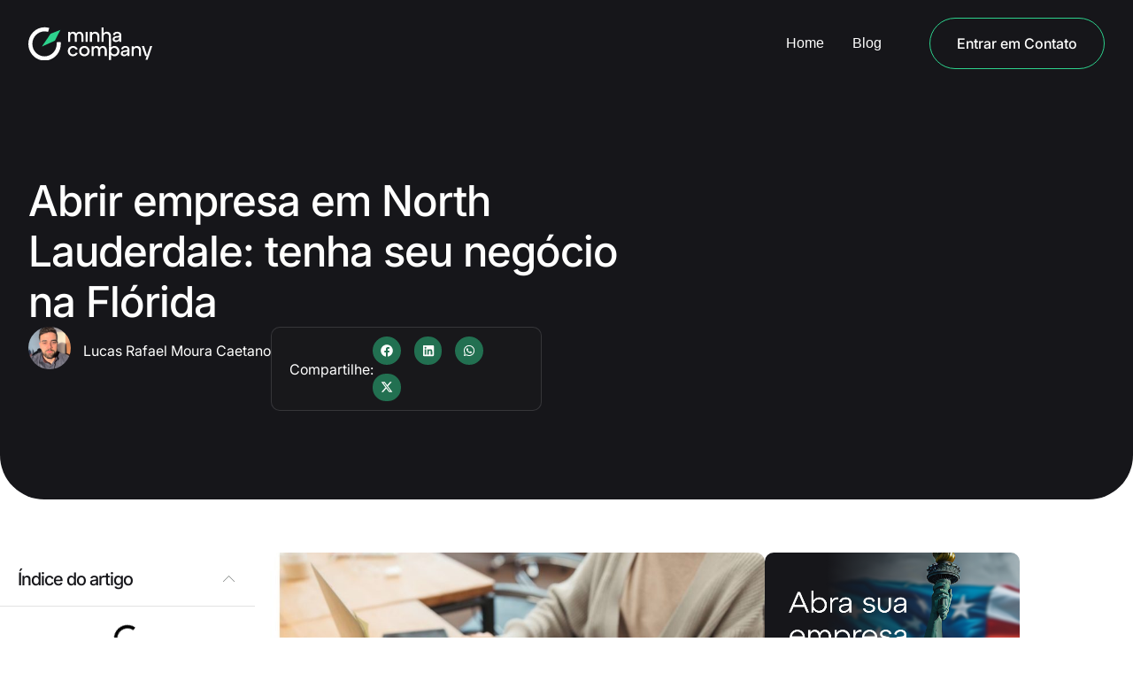

--- FILE ---
content_type: text/html; charset=UTF-8
request_url: https://minhacompany.com/abrir-empresa-em-north-lauderdale/
body_size: 33564
content:
<!doctype html>
<html lang="pt-BR" prefix="og: https://ogp.me/ns#">
<head><meta charset="UTF-8"><script>if(navigator.userAgent.match(/MSIE|Internet Explorer/i)||navigator.userAgent.match(/Trident\/7\..*?rv:11/i)){var href=document.location.href;if(!href.match(/[?&]nowprocket/)){if(href.indexOf("?")==-1){if(href.indexOf("#")==-1){document.location.href=href+"?nowprocket=1"}else{document.location.href=href.replace("#","?nowprocket=1#")}}else{if(href.indexOf("#")==-1){document.location.href=href+"&nowprocket=1"}else{document.location.href=href.replace("#","&nowprocket=1#")}}}}</script><script>class RocketLazyLoadScripts{constructor(){this.triggerEvents=["keydown","mousedown","mousemove","touchmove","touchstart","touchend","wheel"],this.userEventHandler=this._triggerListener.bind(this),this.touchStartHandler=this._onTouchStart.bind(this),this.touchMoveHandler=this._onTouchMove.bind(this),this.touchEndHandler=this._onTouchEnd.bind(this),this.clickHandler=this._onClick.bind(this),this.interceptedClicks=[],window.addEventListener("pageshow",e=>{this.persisted=e.persisted}),window.addEventListener("DOMContentLoaded",()=>{this._preconnect3rdParties()}),this.delayedScripts={normal:[],async:[],defer:[]},this.trash=[],this.allJQueries=[]}_addUserInteractionListener(e){if(document.hidden){e._triggerListener();return}this.triggerEvents.forEach(t=>window.addEventListener(t,e.userEventHandler,{passive:!0})),window.addEventListener("touchstart",e.touchStartHandler,{passive:!0}),window.addEventListener("mousedown",e.touchStartHandler),document.addEventListener("visibilitychange",e.userEventHandler)}_removeUserInteractionListener(){this.triggerEvents.forEach(e=>window.removeEventListener(e,this.userEventHandler,{passive:!0})),document.removeEventListener("visibilitychange",this.userEventHandler)}_onTouchStart(e){"HTML"!==e.target.tagName&&(window.addEventListener("touchend",this.touchEndHandler),window.addEventListener("mouseup",this.touchEndHandler),window.addEventListener("touchmove",this.touchMoveHandler,{passive:!0}),window.addEventListener("mousemove",this.touchMoveHandler),e.target.addEventListener("click",this.clickHandler),this._renameDOMAttribute(e.target,"onclick","rocket-onclick"),this._pendingClickStarted())}_onTouchMove(e){window.removeEventListener("touchend",this.touchEndHandler),window.removeEventListener("mouseup",this.touchEndHandler),window.removeEventListener("touchmove",this.touchMoveHandler,{passive:!0}),window.removeEventListener("mousemove",this.touchMoveHandler),e.target.removeEventListener("click",this.clickHandler),this._renameDOMAttribute(e.target,"rocket-onclick","onclick"),this._pendingClickFinished()}_onTouchEnd(e){window.removeEventListener("touchend",this.touchEndHandler),window.removeEventListener("mouseup",this.touchEndHandler),window.removeEventListener("touchmove",this.touchMoveHandler,{passive:!0}),window.removeEventListener("mousemove",this.touchMoveHandler)}_onClick(e){e.target.removeEventListener("click",this.clickHandler),this._renameDOMAttribute(e.target,"rocket-onclick","onclick"),this.interceptedClicks.push(e),e.preventDefault(),e.stopPropagation(),e.stopImmediatePropagation(),this._pendingClickFinished()}_replayClicks(){window.removeEventListener("touchstart",this.touchStartHandler,{passive:!0}),window.removeEventListener("mousedown",this.touchStartHandler),this.interceptedClicks.forEach(e=>{e.target.dispatchEvent(new MouseEvent("click",{view:e.view,bubbles:!0,cancelable:!0}))})}_waitForPendingClicks(){return new Promise(e=>{this._isClickPending?this._pendingClickFinished=e:e()})}_pendingClickStarted(){this._isClickPending=!0}_pendingClickFinished(){this._isClickPending=!1}_renameDOMAttribute(e,t,i){e.hasAttribute&&e.hasAttribute(t)&&(event.target.setAttribute(i,event.target.getAttribute(t)),event.target.removeAttribute(t))}_triggerListener(){this._removeUserInteractionListener(this),"loading"===document.readyState?document.addEventListener("DOMContentLoaded",this._loadEverythingNow.bind(this)):this._loadEverythingNow()}_preconnect3rdParties(){let e=[];document.querySelectorAll("script[type=rocketlazyloadscript]").forEach(t=>{if(t.hasAttribute("src")){let i=new URL(t.src).origin;i!==location.origin&&e.push({src:i,crossOrigin:t.crossOrigin||"module"===t.getAttribute("data-rocket-type")})}}),e=[...new Map(e.map(e=>[JSON.stringify(e),e])).values()],this._batchInjectResourceHints(e,"preconnect")}async _loadEverythingNow(){this.lastBreath=Date.now(),this._delayEventListeners(this),this._delayJQueryReady(this),this._handleDocumentWrite(),this._registerAllDelayedScripts(),this._preloadAllScripts(),await this._loadScriptsFromList(this.delayedScripts.normal),await this._loadScriptsFromList(this.delayedScripts.defer),await this._loadScriptsFromList(this.delayedScripts.async);try{await this._triggerDOMContentLoaded(),await this._triggerWindowLoad()}catch(e){console.error(e)}window.dispatchEvent(new Event("rocket-allScriptsLoaded")),this._waitForPendingClicks().then(()=>{this._replayClicks()}),this._emptyTrash()}_registerAllDelayedScripts(){document.querySelectorAll("script[type=rocketlazyloadscript]").forEach(e=>{e.hasAttribute("data-rocket-src")?e.hasAttribute("async")&&!1!==e.async?this.delayedScripts.async.push(e):e.hasAttribute("defer")&&!1!==e.defer||"module"===e.getAttribute("data-rocket-type")?this.delayedScripts.defer.push(e):this.delayedScripts.normal.push(e):this.delayedScripts.normal.push(e)})}async _transformScript(e){return await this._littleBreath(),new Promise(t=>{function i(){e.setAttribute("data-rocket-status","executed"),t()}function r(){e.setAttribute("data-rocket-status","failed"),t()}try{let n=e.getAttribute("data-rocket-type"),s=e.getAttribute("data-rocket-src");if(n?(e.type=n,e.removeAttribute("data-rocket-type")):e.removeAttribute("type"),e.addEventListener("load",i),e.addEventListener("error",r),s)e.src=s,e.removeAttribute("data-rocket-src");else if(navigator.userAgent.indexOf("Firefox/")>0){var a=document.createElement("script");[...e.attributes].forEach(e=>{"type"!==e.nodeName&&a.setAttribute("data-rocket-type"===e.nodeName?"type":e.nodeName,e.nodeValue)}),a.text=e.text,e.parentNode.replaceChild(a,e),i()}else e.src="data:text/javascript;base64,"+window.btoa(unescape(encodeURIComponent(e.text)))}catch(o){r()}})}async _loadScriptsFromList(e){let t=e.shift();return t&&t.isConnected?(await this._transformScript(t),this._loadScriptsFromList(e)):Promise.resolve()}_preloadAllScripts(){this._batchInjectResourceHints([...this.delayedScripts.normal,...this.delayedScripts.defer,...this.delayedScripts.async],"preload")}_batchInjectResourceHints(e,t){var i=document.createDocumentFragment();e.forEach(e=>{let r=e.getAttribute&&e.getAttribute("data-rocket-src")||e.src;if(r){let n=document.createElement("link");n.href=r,n.rel=t,"preconnect"!==t&&(n.as="script"),e.getAttribute&&"module"===e.getAttribute("data-rocket-type")&&(n.crossOrigin=!0),e.crossOrigin&&(n.crossOrigin=e.crossOrigin),e.integrity&&(n.integrity=e.integrity),i.appendChild(n),this.trash.push(n)}}),document.head.appendChild(i)}_delayEventListeners(e){let t={};function i(e,i){!function e(i){!t[i]&&(t[i]={originalFunctions:{add:i.addEventListener,remove:i.removeEventListener},eventsToRewrite:[]},i.addEventListener=function(){arguments[0]=r(arguments[0]),t[i].originalFunctions.add.apply(i,arguments)},i.removeEventListener=function(){arguments[0]=r(arguments[0]),t[i].originalFunctions.remove.apply(i,arguments)});function r(e){return t[i].eventsToRewrite.indexOf(e)>=0?"rocket-"+e:e}}(e),t[e].eventsToRewrite.push(i)}function r(e,t){let i=e[t];Object.defineProperty(e,t,{get:()=>i||function(){},set(r){e["rocket"+t]=i=r}})}i(document,"DOMContentLoaded"),i(window,"DOMContentLoaded"),i(window,"load"),i(window,"pageshow"),i(document,"readystatechange"),r(document,"onreadystatechange"),r(window,"onload"),r(window,"onpageshow")}_delayJQueryReady(e){let t;function i(i){if(i&&i.fn&&!e.allJQueries.includes(i)){i.fn.ready=i.fn.init.prototype.ready=function(t){return e.domReadyFired?t.bind(document)(i):document.addEventListener("rocket-DOMContentLoaded",()=>t.bind(document)(i)),i([])};let r=i.fn.on;i.fn.on=i.fn.init.prototype.on=function(){if(this[0]===window){function e(e){return e.split(" ").map(e=>"load"===e||0===e.indexOf("load.")?"rocket-jquery-load":e).join(" ")}"string"==typeof arguments[0]||arguments[0]instanceof String?arguments[0]=e(arguments[0]):"object"==typeof arguments[0]&&Object.keys(arguments[0]).forEach(t=>{delete Object.assign(arguments[0],{[e(t)]:arguments[0][t]})[t]})}return r.apply(this,arguments),this},e.allJQueries.push(i)}t=i}i(window.jQuery),Object.defineProperty(window,"jQuery",{get:()=>t,set(e){i(e)}})}async _triggerDOMContentLoaded(){this.domReadyFired=!0,await this._littleBreath(),document.dispatchEvent(new Event("rocket-DOMContentLoaded")),await this._littleBreath(),window.dispatchEvent(new Event("rocket-DOMContentLoaded")),await this._littleBreath(),document.dispatchEvent(new Event("rocket-readystatechange")),await this._littleBreath(),document.rocketonreadystatechange&&document.rocketonreadystatechange()}async _triggerWindowLoad(){await this._littleBreath(),window.dispatchEvent(new Event("rocket-load")),await this._littleBreath(),window.rocketonload&&window.rocketonload(),await this._littleBreath(),this.allJQueries.forEach(e=>e(window).trigger("rocket-jquery-load")),await this._littleBreath();let e=new Event("rocket-pageshow");e.persisted=this.persisted,window.dispatchEvent(e),await this._littleBreath(),window.rocketonpageshow&&window.rocketonpageshow({persisted:this.persisted})}_handleDocumentWrite(){let e=new Map;document.write=document.writeln=function(t){let i=document.currentScript;i||console.error("WPRocket unable to document.write this: "+t);let r=document.createRange(),n=i.parentElement,s=e.get(i);void 0===s&&(s=i.nextSibling,e.set(i,s));let a=document.createDocumentFragment();r.setStart(a,0),a.appendChild(r.createContextualFragment(t)),n.insertBefore(a,s)}}async _littleBreath(){Date.now()-this.lastBreath>45&&(await this._requestAnimFrame(),this.lastBreath=Date.now())}async _requestAnimFrame(){return document.hidden?new Promise(e=>setTimeout(e)):new Promise(e=>requestAnimationFrame(e))}_emptyTrash(){this.trash.forEach(e=>e.remove())}static run(){let e=new RocketLazyLoadScripts;e._addUserInteractionListener(e)}}RocketLazyLoadScripts.run();</script>
	
	<meta name="viewport" content="width=device-width, initial-scale=1">
	<link rel="profile" href="https://gmpg.org/xfn/11">
	
<!-- Otimização para mecanismos de pesquisa pelo Rank Math - https://rankmath.com/ -->
<title>Abrir empresa em North Lauderdale: tenha seu negócio na Flórida - Minha Company</title>
<meta name="robots" content="follow, index, max-snippet:-1, max-video-preview:-1, max-image-preview:large"/>
<link rel="canonical" href="https://minhacompany.com/abrir-empresa-em-north-lauderdale/" />
<meta property="og:locale" content="pt_BR" />
<meta property="og:type" content="article" />
<meta property="og:title" content="Abrir empresa em North Lauderdale: tenha seu negócio na Flórida - Minha Company" />
<meta property="og:description" content="Você está pensando em abrir seu próprio negócio em North Lauderdale, Flórida? Parabéns! Tomar a iniciativa de abrir uma empresa é um passo emocionante em direção à independência financeira e para criar algo significativo a partir do zero. Em primeiro lugar, você precisará de um plano sólido que descreva seus objetivos e como pretende alcançá-los. [&hellip;]" />
<meta property="og:url" content="https://minhacompany.com/abrir-empresa-em-north-lauderdale/" />
<meta property="og:site_name" content="Minha Company" />
<meta property="article:tag" content="Abrir empresa em North Lauderdale" />
<meta property="article:section" content="Empreendedorismo" />
<meta property="og:updated_time" content="2025-05-30T15:58:35-03:00" />
<meta property="og:image" content="https://minhacompany.com/wp-content/uploads/2023/06/Design-sem-nome-49.jpg" />
<meta property="og:image:secure_url" content="https://minhacompany.com/wp-content/uploads/2023/06/Design-sem-nome-49.jpg" />
<meta property="og:image:width" content="1200" />
<meta property="og:image:height" content="630" />
<meta property="og:image:alt" content="Abrir empresa em North Lauderdale" />
<meta property="og:image:type" content="image/jpeg" />
<meta property="article:published_time" content="2023-06-29T06:00:00-03:00" />
<meta property="article:modified_time" content="2025-05-30T15:58:35-03:00" />
<meta name="twitter:card" content="summary_large_image" />
<meta name="twitter:title" content="Abrir empresa em North Lauderdale: tenha seu negócio na Flórida - Minha Company" />
<meta name="twitter:description" content="Você está pensando em abrir seu próprio negócio em North Lauderdale, Flórida? Parabéns! Tomar a iniciativa de abrir uma empresa é um passo emocionante em direção à independência financeira e para criar algo significativo a partir do zero. Em primeiro lugar, você precisará de um plano sólido que descreva seus objetivos e como pretende alcançá-los. [&hellip;]" />
<meta name="twitter:image" content="https://minhacompany.com/wp-content/uploads/2023/06/Design-sem-nome-49.jpg" />
<meta name="twitter:label1" content="Escrito por" />
<meta name="twitter:data1" content="Lucas Rafael Moura Caetano" />
<meta name="twitter:label2" content="Tempo para leitura" />
<meta name="twitter:data2" content="16 minutos" />
<script type="application/ld+json" class="rank-math-schema">{"@context":"https://schema.org","@graph":[{"@type":["Person","Organization"],"@id":"https://minhacompany.com/#person","name":"Minha Company","logo":{"@type":"ImageObject","@id":"https://minhacompany.com/#logo","url":"https://minhacompany.com/wp-content/uploads/2024/02/Logo-Minha-Company-Dark-Site.svg","contentUrl":"https://minhacompany.com/wp-content/uploads/2024/02/Logo-Minha-Company-Dark-Site.svg","caption":"Minha Company","inLanguage":"pt-BR"},"image":{"@type":"ImageObject","@id":"https://minhacompany.com/#logo","url":"https://minhacompany.com/wp-content/uploads/2024/02/Logo-Minha-Company-Dark-Site.svg","contentUrl":"https://minhacompany.com/wp-content/uploads/2024/02/Logo-Minha-Company-Dark-Site.svg","caption":"Minha Company","inLanguage":"pt-BR"}},{"@type":"WebSite","@id":"https://minhacompany.com/#website","url":"https://minhacompany.com","name":"Minha Company","publisher":{"@id":"https://minhacompany.com/#person"},"inLanguage":"pt-BR"},{"@type":"ImageObject","@id":"https://minhacompany.com/wp-content/uploads/2023/06/Design-sem-nome-49.jpg","url":"https://minhacompany.com/wp-content/uploads/2023/06/Design-sem-nome-49.jpg","width":"1200","height":"630","caption":"Abrir empresa em North Lauderdale","inLanguage":"pt-BR"},{"@type":"WebPage","@id":"https://minhacompany.com/abrir-empresa-em-north-lauderdale/#webpage","url":"https://minhacompany.com/abrir-empresa-em-north-lauderdale/","name":"Abrir empresa em North Lauderdale: tenha seu neg\u00f3cio na Fl\u00f3rida - Minha Company","datePublished":"2023-06-29T06:00:00-03:00","dateModified":"2025-05-30T15:58:35-03:00","isPartOf":{"@id":"https://minhacompany.com/#website"},"primaryImageOfPage":{"@id":"https://minhacompany.com/wp-content/uploads/2023/06/Design-sem-nome-49.jpg"},"inLanguage":"pt-BR"},{"@type":"Person","@id":"https://minhacompany.com/author/lucas/","name":"Lucas Rafael Moura Caetano","url":"https://minhacompany.com/author/lucas/","image":{"@type":"ImageObject","@id":"https://secure.gravatar.com/avatar/3fe2a00a839f2be8a9aeb3b70e485408946845b033944b3c929dcc768586dd57?s=96&amp;d=mm&amp;r=g","url":"https://secure.gravatar.com/avatar/3fe2a00a839f2be8a9aeb3b70e485408946845b033944b3c929dcc768586dd57?s=96&amp;d=mm&amp;r=g","caption":"Lucas Rafael Moura Caetano","inLanguage":"pt-BR"}},{"@type":"BlogPosting","headline":"Abrir empresa em North Lauderdale: tenha seu neg\u00f3cio na Fl\u00f3rida - Minha Company","datePublished":"2023-06-29T06:00:00-03:00","dateModified":"2025-05-30T15:58:35-03:00","articleSection":"Empreendedorismo, EUA","author":{"@id":"https://minhacompany.com/author/lucas/","name":"Lucas Rafael Moura Caetano"},"publisher":{"@id":"https://minhacompany.com/#person"},"description":" Abrir empresa em North Lauderdale: tenha seu neg\u00f3cio na Fl\u00f3rida","name":"Abrir empresa em North Lauderdale: tenha seu neg\u00f3cio na Fl\u00f3rida - Minha Company","@id":"https://minhacompany.com/abrir-empresa-em-north-lauderdale/#richSnippet","isPartOf":{"@id":"https://minhacompany.com/abrir-empresa-em-north-lauderdale/#webpage"},"image":{"@id":"https://minhacompany.com/wp-content/uploads/2023/06/Design-sem-nome-49.jpg"},"inLanguage":"pt-BR","mainEntityOfPage":{"@id":"https://minhacompany.com/abrir-empresa-em-north-lauderdale/#webpage"}}]}</script>
<!-- /Plugin de SEO Rank Math para WordPress -->

<link rel='dns-prefetch' href='//www.googletagmanager.com' />
<link rel="alternate" type="application/rss+xml" title="Feed para Minha Company &raquo;" href="https://minhacompany.com/feed/" />
<link rel="alternate" type="application/rss+xml" title="Feed de comentários para Minha Company &raquo;" href="https://minhacompany.com/comments/feed/" />
<link rel="alternate" type="application/rss+xml" title="Feed de comentários para Minha Company &raquo; Abrir empresa em North Lauderdale: tenha seu negócio na Flórida" href="https://minhacompany.com/abrir-empresa-em-north-lauderdale/feed/" />
<link rel="alternate" title="oEmbed (JSON)" type="application/json+oembed" href="https://minhacompany.com/wp-json/oembed/1.0/embed?url=https%3A%2F%2Fminhacompany.com%2Fabrir-empresa-em-north-lauderdale%2F" />
<link rel="alternate" title="oEmbed (XML)" type="text/xml+oembed" href="https://minhacompany.com/wp-json/oembed/1.0/embed?url=https%3A%2F%2Fminhacompany.com%2Fabrir-empresa-em-north-lauderdale%2F&#038;format=xml" />
<style id='wp-img-auto-sizes-contain-inline-css'>
img:is([sizes=auto i],[sizes^="auto," i]){contain-intrinsic-size:3000px 1500px}
/*# sourceURL=wp-img-auto-sizes-contain-inline-css */
</style>
<style id='wp-emoji-styles-inline-css'>

	img.wp-smiley, img.emoji {
		display: inline !important;
		border: none !important;
		box-shadow: none !important;
		height: 1em !important;
		width: 1em !important;
		margin: 0 0.07em !important;
		vertical-align: -0.1em !important;
		background: none !important;
		padding: 0 !important;
	}
/*# sourceURL=wp-emoji-styles-inline-css */
</style>
<link rel='stylesheet' id='wp-block-library-css' href='https://minhacompany.com/wp-includes/css/dist/block-library/style.min.css?ver=6.9' media='all' />
<style id='wp-block-image-inline-css'>
.wp-block-image>a,.wp-block-image>figure>a{display:inline-block}.wp-block-image img{box-sizing:border-box;height:auto;max-width:100%;vertical-align:bottom}@media not (prefers-reduced-motion){.wp-block-image img.hide{visibility:hidden}.wp-block-image img.show{animation:show-content-image .4s}}.wp-block-image[style*=border-radius] img,.wp-block-image[style*=border-radius]>a{border-radius:inherit}.wp-block-image.has-custom-border img{box-sizing:border-box}.wp-block-image.aligncenter{text-align:center}.wp-block-image.alignfull>a,.wp-block-image.alignwide>a{width:100%}.wp-block-image.alignfull img,.wp-block-image.alignwide img{height:auto;width:100%}.wp-block-image .aligncenter,.wp-block-image .alignleft,.wp-block-image .alignright,.wp-block-image.aligncenter,.wp-block-image.alignleft,.wp-block-image.alignright{display:table}.wp-block-image .aligncenter>figcaption,.wp-block-image .alignleft>figcaption,.wp-block-image .alignright>figcaption,.wp-block-image.aligncenter>figcaption,.wp-block-image.alignleft>figcaption,.wp-block-image.alignright>figcaption{caption-side:bottom;display:table-caption}.wp-block-image .alignleft{float:left;margin:.5em 1em .5em 0}.wp-block-image .alignright{float:right;margin:.5em 0 .5em 1em}.wp-block-image .aligncenter{margin-left:auto;margin-right:auto}.wp-block-image :where(figcaption){margin-bottom:1em;margin-top:.5em}.wp-block-image.is-style-circle-mask img{border-radius:9999px}@supports ((-webkit-mask-image:none) or (mask-image:none)) or (-webkit-mask-image:none){.wp-block-image.is-style-circle-mask img{border-radius:0;-webkit-mask-image:url('data:image/svg+xml;utf8,<svg viewBox="0 0 100 100" xmlns="http://www.w3.org/2000/svg"><circle cx="50" cy="50" r="50"/></svg>');mask-image:url('data:image/svg+xml;utf8,<svg viewBox="0 0 100 100" xmlns="http://www.w3.org/2000/svg"><circle cx="50" cy="50" r="50"/></svg>');mask-mode:alpha;-webkit-mask-position:center;mask-position:center;-webkit-mask-repeat:no-repeat;mask-repeat:no-repeat;-webkit-mask-size:contain;mask-size:contain}}:root :where(.wp-block-image.is-style-rounded img,.wp-block-image .is-style-rounded img){border-radius:9999px}.wp-block-image figure{margin:0}.wp-lightbox-container{display:flex;flex-direction:column;position:relative}.wp-lightbox-container img{cursor:zoom-in}.wp-lightbox-container img:hover+button{opacity:1}.wp-lightbox-container button{align-items:center;backdrop-filter:blur(16px) saturate(180%);background-color:#5a5a5a40;border:none;border-radius:4px;cursor:zoom-in;display:flex;height:20px;justify-content:center;opacity:0;padding:0;position:absolute;right:16px;text-align:center;top:16px;width:20px;z-index:100}@media not (prefers-reduced-motion){.wp-lightbox-container button{transition:opacity .2s ease}}.wp-lightbox-container button:focus-visible{outline:3px auto #5a5a5a40;outline:3px auto -webkit-focus-ring-color;outline-offset:3px}.wp-lightbox-container button:hover{cursor:pointer;opacity:1}.wp-lightbox-container button:focus{opacity:1}.wp-lightbox-container button:focus,.wp-lightbox-container button:hover,.wp-lightbox-container button:not(:hover):not(:active):not(.has-background){background-color:#5a5a5a40;border:none}.wp-lightbox-overlay{box-sizing:border-box;cursor:zoom-out;height:100vh;left:0;overflow:hidden;position:fixed;top:0;visibility:hidden;width:100%;z-index:100000}.wp-lightbox-overlay .close-button{align-items:center;cursor:pointer;display:flex;justify-content:center;min-height:40px;min-width:40px;padding:0;position:absolute;right:calc(env(safe-area-inset-right) + 16px);top:calc(env(safe-area-inset-top) + 16px);z-index:5000000}.wp-lightbox-overlay .close-button:focus,.wp-lightbox-overlay .close-button:hover,.wp-lightbox-overlay .close-button:not(:hover):not(:active):not(.has-background){background:none;border:none}.wp-lightbox-overlay .lightbox-image-container{height:var(--wp--lightbox-container-height);left:50%;overflow:hidden;position:absolute;top:50%;transform:translate(-50%,-50%);transform-origin:top left;width:var(--wp--lightbox-container-width);z-index:9999999999}.wp-lightbox-overlay .wp-block-image{align-items:center;box-sizing:border-box;display:flex;height:100%;justify-content:center;margin:0;position:relative;transform-origin:0 0;width:100%;z-index:3000000}.wp-lightbox-overlay .wp-block-image img{height:var(--wp--lightbox-image-height);min-height:var(--wp--lightbox-image-height);min-width:var(--wp--lightbox-image-width);width:var(--wp--lightbox-image-width)}.wp-lightbox-overlay .wp-block-image figcaption{display:none}.wp-lightbox-overlay button{background:none;border:none}.wp-lightbox-overlay .scrim{background-color:#fff;height:100%;opacity:.9;position:absolute;width:100%;z-index:2000000}.wp-lightbox-overlay.active{visibility:visible}@media not (prefers-reduced-motion){.wp-lightbox-overlay.active{animation:turn-on-visibility .25s both}.wp-lightbox-overlay.active img{animation:turn-on-visibility .35s both}.wp-lightbox-overlay.show-closing-animation:not(.active){animation:turn-off-visibility .35s both}.wp-lightbox-overlay.show-closing-animation:not(.active) img{animation:turn-off-visibility .25s both}.wp-lightbox-overlay.zoom.active{animation:none;opacity:1;visibility:visible}.wp-lightbox-overlay.zoom.active .lightbox-image-container{animation:lightbox-zoom-in .4s}.wp-lightbox-overlay.zoom.active .lightbox-image-container img{animation:none}.wp-lightbox-overlay.zoom.active .scrim{animation:turn-on-visibility .4s forwards}.wp-lightbox-overlay.zoom.show-closing-animation:not(.active){animation:none}.wp-lightbox-overlay.zoom.show-closing-animation:not(.active) .lightbox-image-container{animation:lightbox-zoom-out .4s}.wp-lightbox-overlay.zoom.show-closing-animation:not(.active) .lightbox-image-container img{animation:none}.wp-lightbox-overlay.zoom.show-closing-animation:not(.active) .scrim{animation:turn-off-visibility .4s forwards}}@keyframes show-content-image{0%{visibility:hidden}99%{visibility:hidden}to{visibility:visible}}@keyframes turn-on-visibility{0%{opacity:0}to{opacity:1}}@keyframes turn-off-visibility{0%{opacity:1;visibility:visible}99%{opacity:0;visibility:visible}to{opacity:0;visibility:hidden}}@keyframes lightbox-zoom-in{0%{transform:translate(calc((-100vw + var(--wp--lightbox-scrollbar-width))/2 + var(--wp--lightbox-initial-left-position)),calc(-50vh + var(--wp--lightbox-initial-top-position))) scale(var(--wp--lightbox-scale))}to{transform:translate(-50%,-50%) scale(1)}}@keyframes lightbox-zoom-out{0%{transform:translate(-50%,-50%) scale(1);visibility:visible}99%{visibility:visible}to{transform:translate(calc((-100vw + var(--wp--lightbox-scrollbar-width))/2 + var(--wp--lightbox-initial-left-position)),calc(-50vh + var(--wp--lightbox-initial-top-position))) scale(var(--wp--lightbox-scale));visibility:hidden}}
/*# sourceURL=https://minhacompany.com/wp-includes/blocks/image/style.min.css */
</style>
<style id='wp-block-list-inline-css'>
ol,ul{box-sizing:border-box}:root :where(.wp-block-list.has-background){padding:1.25em 2.375em}
/*# sourceURL=https://minhacompany.com/wp-includes/blocks/list/style.min.css */
</style>
<style id='global-styles-inline-css'>
:root{--wp--preset--aspect-ratio--square: 1;--wp--preset--aspect-ratio--4-3: 4/3;--wp--preset--aspect-ratio--3-4: 3/4;--wp--preset--aspect-ratio--3-2: 3/2;--wp--preset--aspect-ratio--2-3: 2/3;--wp--preset--aspect-ratio--16-9: 16/9;--wp--preset--aspect-ratio--9-16: 9/16;--wp--preset--color--black: #000000;--wp--preset--color--cyan-bluish-gray: #abb8c3;--wp--preset--color--white: #ffffff;--wp--preset--color--pale-pink: #f78da7;--wp--preset--color--vivid-red: #cf2e2e;--wp--preset--color--luminous-vivid-orange: #ff6900;--wp--preset--color--luminous-vivid-amber: #fcb900;--wp--preset--color--light-green-cyan: #7bdcb5;--wp--preset--color--vivid-green-cyan: #00d084;--wp--preset--color--pale-cyan-blue: #8ed1fc;--wp--preset--color--vivid-cyan-blue: #0693e3;--wp--preset--color--vivid-purple: #9b51e0;--wp--preset--gradient--vivid-cyan-blue-to-vivid-purple: linear-gradient(135deg,rgb(6,147,227) 0%,rgb(155,81,224) 100%);--wp--preset--gradient--light-green-cyan-to-vivid-green-cyan: linear-gradient(135deg,rgb(122,220,180) 0%,rgb(0,208,130) 100%);--wp--preset--gradient--luminous-vivid-amber-to-luminous-vivid-orange: linear-gradient(135deg,rgb(252,185,0) 0%,rgb(255,105,0) 100%);--wp--preset--gradient--luminous-vivid-orange-to-vivid-red: linear-gradient(135deg,rgb(255,105,0) 0%,rgb(207,46,46) 100%);--wp--preset--gradient--very-light-gray-to-cyan-bluish-gray: linear-gradient(135deg,rgb(238,238,238) 0%,rgb(169,184,195) 100%);--wp--preset--gradient--cool-to-warm-spectrum: linear-gradient(135deg,rgb(74,234,220) 0%,rgb(151,120,209) 20%,rgb(207,42,186) 40%,rgb(238,44,130) 60%,rgb(251,105,98) 80%,rgb(254,248,76) 100%);--wp--preset--gradient--blush-light-purple: linear-gradient(135deg,rgb(255,206,236) 0%,rgb(152,150,240) 100%);--wp--preset--gradient--blush-bordeaux: linear-gradient(135deg,rgb(254,205,165) 0%,rgb(254,45,45) 50%,rgb(107,0,62) 100%);--wp--preset--gradient--luminous-dusk: linear-gradient(135deg,rgb(255,203,112) 0%,rgb(199,81,192) 50%,rgb(65,88,208) 100%);--wp--preset--gradient--pale-ocean: linear-gradient(135deg,rgb(255,245,203) 0%,rgb(182,227,212) 50%,rgb(51,167,181) 100%);--wp--preset--gradient--electric-grass: linear-gradient(135deg,rgb(202,248,128) 0%,rgb(113,206,126) 100%);--wp--preset--gradient--midnight: linear-gradient(135deg,rgb(2,3,129) 0%,rgb(40,116,252) 100%);--wp--preset--font-size--small: 13px;--wp--preset--font-size--medium: 20px;--wp--preset--font-size--large: 36px;--wp--preset--font-size--x-large: 42px;--wp--preset--spacing--20: 0.44rem;--wp--preset--spacing--30: 0.67rem;--wp--preset--spacing--40: 1rem;--wp--preset--spacing--50: 1.5rem;--wp--preset--spacing--60: 2.25rem;--wp--preset--spacing--70: 3.38rem;--wp--preset--spacing--80: 5.06rem;--wp--preset--shadow--natural: 6px 6px 9px rgba(0, 0, 0, 0.2);--wp--preset--shadow--deep: 12px 12px 50px rgba(0, 0, 0, 0.4);--wp--preset--shadow--sharp: 6px 6px 0px rgba(0, 0, 0, 0.2);--wp--preset--shadow--outlined: 6px 6px 0px -3px rgb(255, 255, 255), 6px 6px rgb(0, 0, 0);--wp--preset--shadow--crisp: 6px 6px 0px rgb(0, 0, 0);}:root { --wp--style--global--content-size: 800px;--wp--style--global--wide-size: 1200px; }:where(body) { margin: 0; }.wp-site-blocks > .alignleft { float: left; margin-right: 2em; }.wp-site-blocks > .alignright { float: right; margin-left: 2em; }.wp-site-blocks > .aligncenter { justify-content: center; margin-left: auto; margin-right: auto; }:where(.wp-site-blocks) > * { margin-block-start: 24px; margin-block-end: 0; }:where(.wp-site-blocks) > :first-child { margin-block-start: 0; }:where(.wp-site-blocks) > :last-child { margin-block-end: 0; }:root { --wp--style--block-gap: 24px; }:root :where(.is-layout-flow) > :first-child{margin-block-start: 0;}:root :where(.is-layout-flow) > :last-child{margin-block-end: 0;}:root :where(.is-layout-flow) > *{margin-block-start: 24px;margin-block-end: 0;}:root :where(.is-layout-constrained) > :first-child{margin-block-start: 0;}:root :where(.is-layout-constrained) > :last-child{margin-block-end: 0;}:root :where(.is-layout-constrained) > *{margin-block-start: 24px;margin-block-end: 0;}:root :where(.is-layout-flex){gap: 24px;}:root :where(.is-layout-grid){gap: 24px;}.is-layout-flow > .alignleft{float: left;margin-inline-start: 0;margin-inline-end: 2em;}.is-layout-flow > .alignright{float: right;margin-inline-start: 2em;margin-inline-end: 0;}.is-layout-flow > .aligncenter{margin-left: auto !important;margin-right: auto !important;}.is-layout-constrained > .alignleft{float: left;margin-inline-start: 0;margin-inline-end: 2em;}.is-layout-constrained > .alignright{float: right;margin-inline-start: 2em;margin-inline-end: 0;}.is-layout-constrained > .aligncenter{margin-left: auto !important;margin-right: auto !important;}.is-layout-constrained > :where(:not(.alignleft):not(.alignright):not(.alignfull)){max-width: var(--wp--style--global--content-size);margin-left: auto !important;margin-right: auto !important;}.is-layout-constrained > .alignwide{max-width: var(--wp--style--global--wide-size);}body .is-layout-flex{display: flex;}.is-layout-flex{flex-wrap: wrap;align-items: center;}.is-layout-flex > :is(*, div){margin: 0;}body .is-layout-grid{display: grid;}.is-layout-grid > :is(*, div){margin: 0;}body{padding-top: 0px;padding-right: 0px;padding-bottom: 0px;padding-left: 0px;}a:where(:not(.wp-element-button)){text-decoration: underline;}:root :where(.wp-element-button, .wp-block-button__link){background-color: #32373c;border-width: 0;color: #fff;font-family: inherit;font-size: inherit;font-style: inherit;font-weight: inherit;letter-spacing: inherit;line-height: inherit;padding-top: calc(0.667em + 2px);padding-right: calc(1.333em + 2px);padding-bottom: calc(0.667em + 2px);padding-left: calc(1.333em + 2px);text-decoration: none;text-transform: inherit;}.has-black-color{color: var(--wp--preset--color--black) !important;}.has-cyan-bluish-gray-color{color: var(--wp--preset--color--cyan-bluish-gray) !important;}.has-white-color{color: var(--wp--preset--color--white) !important;}.has-pale-pink-color{color: var(--wp--preset--color--pale-pink) !important;}.has-vivid-red-color{color: var(--wp--preset--color--vivid-red) !important;}.has-luminous-vivid-orange-color{color: var(--wp--preset--color--luminous-vivid-orange) !important;}.has-luminous-vivid-amber-color{color: var(--wp--preset--color--luminous-vivid-amber) !important;}.has-light-green-cyan-color{color: var(--wp--preset--color--light-green-cyan) !important;}.has-vivid-green-cyan-color{color: var(--wp--preset--color--vivid-green-cyan) !important;}.has-pale-cyan-blue-color{color: var(--wp--preset--color--pale-cyan-blue) !important;}.has-vivid-cyan-blue-color{color: var(--wp--preset--color--vivid-cyan-blue) !important;}.has-vivid-purple-color{color: var(--wp--preset--color--vivid-purple) !important;}.has-black-background-color{background-color: var(--wp--preset--color--black) !important;}.has-cyan-bluish-gray-background-color{background-color: var(--wp--preset--color--cyan-bluish-gray) !important;}.has-white-background-color{background-color: var(--wp--preset--color--white) !important;}.has-pale-pink-background-color{background-color: var(--wp--preset--color--pale-pink) !important;}.has-vivid-red-background-color{background-color: var(--wp--preset--color--vivid-red) !important;}.has-luminous-vivid-orange-background-color{background-color: var(--wp--preset--color--luminous-vivid-orange) !important;}.has-luminous-vivid-amber-background-color{background-color: var(--wp--preset--color--luminous-vivid-amber) !important;}.has-light-green-cyan-background-color{background-color: var(--wp--preset--color--light-green-cyan) !important;}.has-vivid-green-cyan-background-color{background-color: var(--wp--preset--color--vivid-green-cyan) !important;}.has-pale-cyan-blue-background-color{background-color: var(--wp--preset--color--pale-cyan-blue) !important;}.has-vivid-cyan-blue-background-color{background-color: var(--wp--preset--color--vivid-cyan-blue) !important;}.has-vivid-purple-background-color{background-color: var(--wp--preset--color--vivid-purple) !important;}.has-black-border-color{border-color: var(--wp--preset--color--black) !important;}.has-cyan-bluish-gray-border-color{border-color: var(--wp--preset--color--cyan-bluish-gray) !important;}.has-white-border-color{border-color: var(--wp--preset--color--white) !important;}.has-pale-pink-border-color{border-color: var(--wp--preset--color--pale-pink) !important;}.has-vivid-red-border-color{border-color: var(--wp--preset--color--vivid-red) !important;}.has-luminous-vivid-orange-border-color{border-color: var(--wp--preset--color--luminous-vivid-orange) !important;}.has-luminous-vivid-amber-border-color{border-color: var(--wp--preset--color--luminous-vivid-amber) !important;}.has-light-green-cyan-border-color{border-color: var(--wp--preset--color--light-green-cyan) !important;}.has-vivid-green-cyan-border-color{border-color: var(--wp--preset--color--vivid-green-cyan) !important;}.has-pale-cyan-blue-border-color{border-color: var(--wp--preset--color--pale-cyan-blue) !important;}.has-vivid-cyan-blue-border-color{border-color: var(--wp--preset--color--vivid-cyan-blue) !important;}.has-vivid-purple-border-color{border-color: var(--wp--preset--color--vivid-purple) !important;}.has-vivid-cyan-blue-to-vivid-purple-gradient-background{background: var(--wp--preset--gradient--vivid-cyan-blue-to-vivid-purple) !important;}.has-light-green-cyan-to-vivid-green-cyan-gradient-background{background: var(--wp--preset--gradient--light-green-cyan-to-vivid-green-cyan) !important;}.has-luminous-vivid-amber-to-luminous-vivid-orange-gradient-background{background: var(--wp--preset--gradient--luminous-vivid-amber-to-luminous-vivid-orange) !important;}.has-luminous-vivid-orange-to-vivid-red-gradient-background{background: var(--wp--preset--gradient--luminous-vivid-orange-to-vivid-red) !important;}.has-very-light-gray-to-cyan-bluish-gray-gradient-background{background: var(--wp--preset--gradient--very-light-gray-to-cyan-bluish-gray) !important;}.has-cool-to-warm-spectrum-gradient-background{background: var(--wp--preset--gradient--cool-to-warm-spectrum) !important;}.has-blush-light-purple-gradient-background{background: var(--wp--preset--gradient--blush-light-purple) !important;}.has-blush-bordeaux-gradient-background{background: var(--wp--preset--gradient--blush-bordeaux) !important;}.has-luminous-dusk-gradient-background{background: var(--wp--preset--gradient--luminous-dusk) !important;}.has-pale-ocean-gradient-background{background: var(--wp--preset--gradient--pale-ocean) !important;}.has-electric-grass-gradient-background{background: var(--wp--preset--gradient--electric-grass) !important;}.has-midnight-gradient-background{background: var(--wp--preset--gradient--midnight) !important;}.has-small-font-size{font-size: var(--wp--preset--font-size--small) !important;}.has-medium-font-size{font-size: var(--wp--preset--font-size--medium) !important;}.has-large-font-size{font-size: var(--wp--preset--font-size--large) !important;}.has-x-large-font-size{font-size: var(--wp--preset--font-size--x-large) !important;}
/*# sourceURL=global-styles-inline-css */
</style>

<link data-minify="1" rel='stylesheet' id='hello-elementor-css' href='https://minhacompany.com/wp-content/cache/min/1/wp-content/themes/hello-elementor/assets/css/reset.css?ver=1764870891' media='all' />
<link data-minify="1" rel='stylesheet' id='hello-elementor-theme-style-css' href='https://minhacompany.com/wp-content/cache/min/1/wp-content/themes/hello-elementor/assets/css/theme.css?ver=1764870891' media='all' />
<link data-minify="1" rel='stylesheet' id='hello-elementor-header-footer-css' href='https://minhacompany.com/wp-content/cache/min/1/wp-content/themes/hello-elementor/assets/css/header-footer.css?ver=1764870891' media='all' />
<link rel='stylesheet' id='elementor-frontend-css' href='https://minhacompany.com/wp-content/plugins/elementor/assets/css/frontend.min.css?ver=3.33.1' media='all' />
<link rel='stylesheet' id='elementor-post-13-css' href='https://minhacompany.com/wp-content/uploads/elementor/css/post-13.css?ver=1764870763' media='all' />
<link rel='stylesheet' id='widget-image-css' href='https://minhacompany.com/wp-content/plugins/elementor/assets/css/widget-image.min.css?ver=3.33.1' media='all' />
<link rel='stylesheet' id='widget-mega-menu-css' href='https://minhacompany.com/wp-content/plugins/elementor-pro/assets/css/widget-mega-menu.min.css?ver=3.33.1' media='all' />
<link rel='stylesheet' id='e-sticky-css' href='https://minhacompany.com/wp-content/plugins/elementor-pro/assets/css/modules/sticky.min.css?ver=3.33.1' media='all' />
<link rel='stylesheet' id='widget-icon-list-css' href='https://minhacompany.com/wp-content/plugins/elementor/assets/css/widget-icon-list.min.css?ver=3.33.1' media='all' />
<link rel='stylesheet' id='widget-heading-css' href='https://minhacompany.com/wp-content/plugins/elementor/assets/css/widget-heading.min.css?ver=3.33.1' media='all' />
<link rel='stylesheet' id='widget-author-box-css' href='https://minhacompany.com/wp-content/plugins/elementor-pro/assets/css/widget-author-box.min.css?ver=3.33.1' media='all' />
<link rel='stylesheet' id='widget-share-buttons-css' href='https://minhacompany.com/wp-content/plugins/elementor-pro/assets/css/widget-share-buttons.min.css?ver=3.33.1' media='all' />
<link rel='stylesheet' id='e-apple-webkit-css' href='https://minhacompany.com/wp-content/plugins/elementor/assets/css/conditionals/apple-webkit.min.css?ver=3.33.1' media='all' />
<link rel='stylesheet' id='widget-table-of-contents-css' href='https://minhacompany.com/wp-content/plugins/elementor-pro/assets/css/widget-table-of-contents.min.css?ver=3.33.1' media='all' />
<link rel='stylesheet' id='widget-posts-css' href='https://minhacompany.com/wp-content/plugins/elementor-pro/assets/css/widget-posts.min.css?ver=3.33.1' media='all' />
<link rel='stylesheet' id='e-animation-fadeInLeft-css' href='https://minhacompany.com/wp-content/plugins/elementor/assets/lib/animations/styles/fadeInLeft.min.css?ver=3.33.1' media='all' />
<link rel='stylesheet' id='e-popup-css' href='https://minhacompany.com/wp-content/plugins/elementor-pro/assets/css/conditionals/popup.min.css?ver=3.33.1' media='all' />
<link rel='stylesheet' id='elementor-post-339-css' href='https://minhacompany.com/wp-content/uploads/elementor/css/post-339.css?ver=1764870763' media='all' />
<link rel='stylesheet' id='elementor-post-344-css' href='https://minhacompany.com/wp-content/uploads/elementor/css/post-344.css?ver=1764870763' media='all' />
<link rel='stylesheet' id='elementor-post-526-css' href='https://minhacompany.com/wp-content/uploads/elementor/css/post-526.css?ver=1764870764' media='all' />
<link rel='stylesheet' id='elementor-post-361-css' href='https://minhacompany.com/wp-content/uploads/elementor/css/post-361.css?ver=1764870764' media='all' />
<link rel='stylesheet' id='wp-block-paragraph-css' href='https://minhacompany.com/wp-includes/blocks/paragraph/style.min.css?ver=6.9' media='all' />
<link rel='stylesheet' id='wp-block-heading-css' href='https://minhacompany.com/wp-includes/blocks/heading/style.min.css?ver=6.9' media='all' />
<link data-minify="1" rel='stylesheet' id='elementor-gf-local-inter-css' href='https://minhacompany.com/wp-content/cache/min/1/wp-content/uploads/elementor/google-fonts/css/inter.css?ver=1764870891' media='all' />
<link data-minify="1" rel='stylesheet' id='elementor-icons-icomoon-css' href='https://minhacompany.com/wp-content/cache/min/1/wp-content/uploads/elementor/custom-icons/icomoon/style.css?ver=1764870891' media='all' />
<script type="rocketlazyloadscript" data-rocket-src="https://minhacompany.com/wp-includes/js/jquery/jquery.min.js?ver=3.7.1" id="jquery-core-js" defer></script>
<script type="rocketlazyloadscript" data-rocket-src="https://minhacompany.com/wp-includes/js/jquery/jquery-migrate.min.js?ver=3.4.1" id="jquery-migrate-js" defer></script>

<!-- Snippet da etiqueta do Google (gtag.js) adicionado pelo Site Kit -->
<!-- Snippet do Google Análises adicionado pelo Site Kit -->
<script type="rocketlazyloadscript" data-rocket-src="https://www.googletagmanager.com/gtag/js?id=GT-WRF34NP8" id="google_gtagjs-js" async></script>
<script type="rocketlazyloadscript" id="google_gtagjs-js-after">
window.dataLayer = window.dataLayer || [];function gtag(){dataLayer.push(arguments);}
gtag("set","linker",{"domains":["minhacompany.com"]});
gtag("js", new Date());
gtag("set", "developer_id.dZTNiMT", true);
gtag("config", "GT-WRF34NP8");
 window._googlesitekit = window._googlesitekit || {}; window._googlesitekit.throttledEvents = []; window._googlesitekit.gtagEvent = (name, data) => { var key = JSON.stringify( { name, data } ); if ( !! window._googlesitekit.throttledEvents[ key ] ) { return; } window._googlesitekit.throttledEvents[ key ] = true; setTimeout( () => { delete window._googlesitekit.throttledEvents[ key ]; }, 5 ); gtag( "event", name, { ...data, event_source: "site-kit" } ); }; 
//# sourceURL=google_gtagjs-js-after
</script>
<link rel="https://api.w.org/" href="https://minhacompany.com/wp-json/" /><link rel="alternate" title="JSON" type="application/json" href="https://minhacompany.com/wp-json/wp/v2/posts/7299" /><link rel="EditURI" type="application/rsd+xml" title="RSD" href="https://minhacompany.com/xmlrpc.php?rsd" />
<meta name="generator" content="WordPress 6.9" />
<link rel='shortlink' href='https://minhacompany.com/?p=7299' />
<meta name="generator" content="Site Kit by Google 1.167.0" /><meta name="generator" content="Elementor 3.33.1; features: e_font_icon_svg, additional_custom_breakpoints; settings: css_print_method-external, google_font-enabled, font_display-swap">
<!-- Meta Pixel Code -->
<script type="rocketlazyloadscript">
!function(f,b,e,v,n,t,s)
{if(f.fbq)return;n=f.fbq=function(){n.callMethod?
n.callMethod.apply(n,arguments):n.queue.push(arguments)};
if(!f._fbq)f._fbq=n;n.push=n;n.loaded=!0;n.version='2.0';
n.queue=[];t=b.createElement(e);t.async=!0;
t.src=v;s=b.getElementsByTagName(e)[0];
s.parentNode.insertBefore(t,s)}(window, document,'script',
'https://connect.facebook.net/en_US/fbevents.js');
fbq('init', '433048552455948');
fbq('track', 'PageView');
</script>
<noscript><img height="1" width="1" style="display:none"
src="https://www.facebook.com/tr?id=433048552455948&ev=PageView&noscript=1"
/></noscript>
<!-- End Meta Pixel Code -->
<!-- Google tag (gtag.js) -->
<script type="rocketlazyloadscript" async data-rocket-src="https://www.googletagmanager.com/gtag/js?id=G-RP5R3EDE6X"></script>
<script type="rocketlazyloadscript">
  window.dataLayer = window.dataLayer || [];
  function gtag(){dataLayer.push(arguments);}
  gtag('js', new Date());

  gtag('config', 'G-RP5R3EDE6X');
</script>
<!-- Google Tag Manager -->
<script type="rocketlazyloadscript">(function(w,d,s,l,i){w[l]=w[l]||[];w[l].push({'gtm.start':
new Date().getTime(),event:'gtm.js'});var f=d.getElementsByTagName(s)[0],
j=d.createElement(s),dl=l!='dataLayer'?'&l='+l:'';j.async=true;j.src=
'https://www.googletagmanager.com/gtm.js?id='+i+dl;f.parentNode.insertBefore(j,f);
})(window,document,'script','dataLayer','GTM-ML53JFSB');</script>
<!-- End Google Tag Manager -->
<script type="rocketlazyloadscript" data-rocket-type="text/javascript">
    (function(c,l,a,r,i,t,y){
        c[a]=c[a]||function(){(c[a].q=c[a].q||[]).push(arguments)};
        t=l.createElement(r);t.async=1;t.src="https://www.clarity.ms/tag/"+i;
        y=l.getElementsByTagName(r)[0];y.parentNode.insertBefore(t,y);
    })(window, document, "clarity", "script", "m47rffvoaa");
</script>
			<style>
				.e-con.e-parent:nth-of-type(n+4):not(.e-lazyloaded):not(.e-no-lazyload),
				.e-con.e-parent:nth-of-type(n+4):not(.e-lazyloaded):not(.e-no-lazyload) * {
					background-image: none !important;
				}
				@media screen and (max-height: 1024px) {
					.e-con.e-parent:nth-of-type(n+3):not(.e-lazyloaded):not(.e-no-lazyload),
					.e-con.e-parent:nth-of-type(n+3):not(.e-lazyloaded):not(.e-no-lazyload) * {
						background-image: none !important;
					}
				}
				@media screen and (max-height: 640px) {
					.e-con.e-parent:nth-of-type(n+2):not(.e-lazyloaded):not(.e-no-lazyload),
					.e-con.e-parent:nth-of-type(n+2):not(.e-lazyloaded):not(.e-no-lazyload) * {
						background-image: none !important;
					}
				}
			</style>
			<link rel="icon" href="https://minhacompany.com/wp-content/uploads/2024/02/favicon-minha-company.svg" sizes="32x32" />
<link rel="icon" href="https://minhacompany.com/wp-content/uploads/2024/02/favicon-minha-company.svg" sizes="192x192" />
<link rel="apple-touch-icon" href="https://minhacompany.com/wp-content/uploads/2024/02/favicon-minha-company.svg" />
<meta name="msapplication-TileImage" content="https://minhacompany.com/wp-content/uploads/2024/02/favicon-minha-company.svg" />
<noscript><style id="rocket-lazyload-nojs-css">.rll-youtube-player, [data-lazy-src]{display:none !important;}</style></noscript><link rel='stylesheet' id='joinchat-css' href='https://minhacompany.com/wp-content/plugins/creame-whatsapp-me/public/css/joinchat.min.css?ver=6.0.8' media='all' />
</head>
<body class="wp-singular post-template-default single single-post postid-7299 single-format-standard wp-custom-logo wp-embed-responsive wp-theme-hello-elementor hello-elementor-default elementor-default elementor-template-full-width elementor-kit-13 elementor-page-526">

<!-- Google Tag Manager (noscript) -->
<noscript><iframe src="https://www.googletagmanager.com/ns.html?id=GTM-ML53JFSB"
height="0" width="0" style="display:none;visibility:hidden"></iframe></noscript>
<!-- End Google Tag Manager (noscript) -->

<a class="skip-link screen-reader-text" href="#content">Ir para o conteúdo</a>

		<header data-elementor-type="header" data-elementor-id="339" class="elementor elementor-339 elementor-location-header" data-elementor-post-type="elementor_library">
			<div class="elementor-element elementor-element-60394af e-flex e-con-boxed e-con e-parent" data-id="60394af" data-element_type="container" data-settings="{&quot;background_background&quot;:&quot;classic&quot;,&quot;sticky&quot;:&quot;top&quot;,&quot;sticky_effects_offset&quot;:100,&quot;sticky_on&quot;:[&quot;desktop&quot;,&quot;tablet&quot;,&quot;mobile&quot;],&quot;sticky_offset&quot;:0,&quot;sticky_anchor_link_offset&quot;:0}">
					<div class="e-con-inner">
				<div class="elementor-element elementor-element-2e431b7 elementor-widget__width-initial elementor-widget-mobile__width-auto elementor-widget elementor-widget-image" data-id="2e431b7" data-element_type="widget" data-widget_type="image.default">
				<div class="elementor-widget-container">
																<a href="https://minhacompany.com/">
							<img width="534" height="147" src="data:image/svg+xml,%3Csvg%20xmlns='http://www.w3.org/2000/svg'%20viewBox='0%200%20534%20147'%3E%3C/svg%3E" class="attachment-large size-large wp-image-9426" alt="" data-lazy-src="https://minhacompany.com/wp-content/uploads/2025/10/logo-minha-company-clean.svg" /><noscript><img width="534" height="147" src="https://minhacompany.com/wp-content/uploads/2025/10/logo-minha-company-clean.svg" class="attachment-large size-large wp-image-9426" alt="" /></noscript>								</a>
															</div>
				</div>
				<div class="elementor-element elementor-element-066d149 elementor-widget__width-initial elementor-hidden-tablet elementor-hidden-mobile e-full_width e-n-menu-layout-horizontal e-n-menu-tablet elementor-widget elementor-widget-n-menu" data-id="066d149" data-element_type="widget" data-settings="{&quot;menu_items&quot;:[{&quot;item_title&quot;:&quot;Home&quot;,&quot;_id&quot;:&quot;6b8889a&quot;,&quot;item_link&quot;:{&quot;url&quot;:&quot;https:\/\/minhacompany.com\/&quot;,&quot;is_external&quot;:&quot;&quot;,&quot;nofollow&quot;:&quot;&quot;,&quot;custom_attributes&quot;:&quot;&quot;},&quot;item_dropdown_content&quot;:&quot;no&quot;,&quot;item_icon&quot;:{&quot;value&quot;:&quot;&quot;,&quot;library&quot;:&quot;&quot;},&quot;item_icon_active&quot;:null,&quot;element_id&quot;:&quot;&quot;},{&quot;item_title&quot;:&quot;Blog&quot;,&quot;item_link&quot;:{&quot;url&quot;:&quot;https:\/\/minhacompany.com\/blog&quot;,&quot;is_external&quot;:&quot;&quot;,&quot;nofollow&quot;:&quot;&quot;,&quot;custom_attributes&quot;:&quot;&quot;},&quot;_id&quot;:&quot;eaa79d1&quot;,&quot;item_dropdown_content&quot;:&quot;no&quot;,&quot;item_icon&quot;:{&quot;value&quot;:&quot;&quot;,&quot;library&quot;:&quot;&quot;},&quot;item_icon_active&quot;:null,&quot;element_id&quot;:&quot;&quot;}],&quot;item_position_horizontal&quot;:&quot;end&quot;,&quot;content_width&quot;:&quot;full_width&quot;,&quot;item_layout&quot;:&quot;horizontal&quot;,&quot;open_on&quot;:&quot;hover&quot;,&quot;horizontal_scroll&quot;:&quot;disable&quot;,&quot;breakpoint_selector&quot;:&quot;tablet&quot;,&quot;menu_item_title_distance_from_content&quot;:{&quot;unit&quot;:&quot;px&quot;,&quot;size&quot;:0,&quot;sizes&quot;:[]},&quot;menu_item_title_distance_from_content_tablet&quot;:{&quot;unit&quot;:&quot;px&quot;,&quot;size&quot;:&quot;&quot;,&quot;sizes&quot;:[]},&quot;menu_item_title_distance_from_content_mobile&quot;:{&quot;unit&quot;:&quot;px&quot;,&quot;size&quot;:&quot;&quot;,&quot;sizes&quot;:[]}}" data-widget_type="mega-menu.default">
				<div class="elementor-widget-container">
							<nav class="e-n-menu" data-widget-number="673" aria-label="Menu">
					<button class="e-n-menu-toggle" id="menu-toggle-673" aria-haspopup="true" aria-expanded="false" aria-controls="menubar-673" aria-label="Alternar menu">
			<span class="e-n-menu-toggle-icon e-open">
				<svg class="e-font-icon-svg e-eicon-menu-bar" viewBox="0 0 1000 1000" xmlns="http://www.w3.org/2000/svg"><path d="M104 333H896C929 333 958 304 958 271S929 208 896 208H104C71 208 42 237 42 271S71 333 104 333ZM104 583H896C929 583 958 554 958 521S929 458 896 458H104C71 458 42 487 42 521S71 583 104 583ZM104 833H896C929 833 958 804 958 771S929 708 896 708H104C71 708 42 737 42 771S71 833 104 833Z"></path></svg>			</span>
			<span class="e-n-menu-toggle-icon e-close">
				<svg class="e-font-icon-svg e-eicon-close" viewBox="0 0 1000 1000" xmlns="http://www.w3.org/2000/svg"><path d="M742 167L500 408 258 167C246 154 233 150 217 150 196 150 179 158 167 167 154 179 150 196 150 212 150 229 154 242 171 254L408 500 167 742C138 771 138 800 167 829 196 858 225 858 254 829L496 587 738 829C750 842 767 846 783 846 800 846 817 842 829 829 842 817 846 804 846 783 846 767 842 750 829 737L588 500 833 258C863 229 863 200 833 171 804 137 775 137 742 167Z"></path></svg>			</span>
		</button>
					<div class="e-n-menu-wrapper" id="menubar-673" aria-labelledby="menu-toggle-673">
				<ul class="e-n-menu-heading">
								<li class="e-n-menu-item">
				<div id="e-n-menu-title-6731" class="e-n-menu-title">
					<a class="e-n-menu-title-container e-focus e-link" href="https://minhacompany.com/">												<span class="e-n-menu-title-text">
							Home						</span>
					</a>									</div>
							</li>
					<li class="e-n-menu-item">
				<div id="e-n-menu-title-6732" class="e-n-menu-title">
					<a class="e-n-menu-title-container e-focus e-link" href="https://minhacompany.com/blog">												<span class="e-n-menu-title-text">
							Blog						</span>
					</a>									</div>
							</li>
						</ul>
			</div>
		</nav>
						</div>
				</div>
				<div class="elementor-element elementor-element-90ea95c elementor-widget elementor-widget-button" data-id="90ea95c" data-element_type="widget" data-widget_type="button.default">
				<div class="elementor-widget-container">
									<div class="elementor-button-wrapper">
					<a class="elementor-button elementor-button-link elementor-size-sm" href="https://wa.me/16892765229">
						<span class="elementor-button-content-wrapper">
									<span class="elementor-button-text">Entrar em Contato</span>
					</span>
					</a>
				</div>
								</div>
				</div>
					</div>
				</div>
				</header>
				<div data-elementor-type="single-post" data-elementor-id="526" class="elementor elementor-526 elementor-location-single post-7299 post type-post status-publish format-standard has-post-thumbnail hentry category-empreendedorismo category-eua tag-abrir-empresa-em-north-lauderdale" data-elementor-post-type="elementor_library">
			<div class="elementor-element elementor-element-7125f84 e-flex e-con-boxed e-con e-parent" data-id="7125f84" data-element_type="container" data-settings="{&quot;background_background&quot;:&quot;classic&quot;}">
					<div class="e-con-inner">
		<div class="elementor-element elementor-element-63f6289 e-con-full e-flex e-con e-child" data-id="63f6289" data-element_type="container">
		<div class="elementor-element elementor-element-d5982d8 e-con-full e-flex e-con e-child" data-id="d5982d8" data-element_type="container">
				<div class="elementor-element elementor-element-39f0336 elementor-widget__width-auto elementor-widget-tablet__width-auto elementor-widget elementor-widget-theme-post-title elementor-page-title elementor-widget-heading" data-id="39f0336" data-element_type="widget" data-widget_type="theme-post-title.default">
				<div class="elementor-widget-container">
					<h1 class="elementor-heading-title elementor-size-default">Abrir empresa em North Lauderdale: tenha seu negócio na Flórida</h1>				</div>
				</div>
				</div>
		<div class="elementor-element elementor-element-c8b98b7 e-con-full e-flex e-con e-child" data-id="c8b98b7" data-element_type="container">
				<div class="elementor-element elementor-element-346004e elementor-widget__width-auto elementor-author-box--avatar-yes elementor-author-box--name-yes elementor-author-box--link-no elementor-widget elementor-widget-author-box" data-id="346004e" data-element_type="widget" data-widget_type="author-box.default">
				<div class="elementor-widget-container">
							<div class="elementor-author-box">
							<div  class="elementor-author-box__avatar">
					<img src="data:image/svg+xml,%3Csvg%20xmlns='http://www.w3.org/2000/svg'%20viewBox='0%200%200%200'%3E%3C/svg%3E" alt="Foto de Lucas Rafael Moura Caetano" data-lazy-src="https://secure.gravatar.com/avatar/3fe2a00a839f2be8a9aeb3b70e485408946845b033944b3c929dcc768586dd57?s=300&#038;d=mm&#038;r=g"><noscript><img src="https://secure.gravatar.com/avatar/3fe2a00a839f2be8a9aeb3b70e485408946845b033944b3c929dcc768586dd57?s=300&#038;d=mm&#038;r=g" alt="Foto de Lucas Rafael Moura Caetano" loading="lazy"></noscript>
				</div>
			
			<div class="elementor-author-box__text">
									<div >
						<h4 class="elementor-author-box__name">
							Lucas Rafael Moura Caetano						</h4>
					</div>
				
				
							</div>
		</div>
						</div>
				</div>
		<div class="elementor-element elementor-element-255eeaf e-con-full e-flex e-con e-child" data-id="255eeaf" data-element_type="container" data-settings="{&quot;background_background&quot;:&quot;classic&quot;}">
				<div class="elementor-element elementor-element-b7d98db elementor-widget__width-auto elementor-widget-tablet__width-inherit elementor-widget-mobile__width-auto elementor-widget elementor-widget-text-editor" data-id="b7d98db" data-element_type="widget" data-widget_type="text-editor.default">
				<div class="elementor-widget-container">
									<p>Compartilhe:</p>								</div>
				</div>
				<div class="elementor-element elementor-element-0f6aeb8 elementor-share-buttons--view-icon elementor-share-buttons--skin-flat elementor-share-buttons--shape-circle elementor-share-buttons--color-custom elementor-grid-0 elementor-widget elementor-widget-share-buttons" data-id="0f6aeb8" data-element_type="widget" data-widget_type="share-buttons.default">
				<div class="elementor-widget-container">
							<div class="elementor-grid" role="list">
								<div class="elementor-grid-item" role="listitem">
						<div class="elementor-share-btn elementor-share-btn_facebook" role="button" tabindex="0" aria-label="Compartilhar no facebook">
															<span class="elementor-share-btn__icon">
								<svg aria-hidden="true" class="e-font-icon-svg e-fab-facebook" viewBox="0 0 512 512" xmlns="http://www.w3.org/2000/svg"><path d="M504 256C504 119 393 8 256 8S8 119 8 256c0 123.78 90.69 226.38 209.25 245V327.69h-63V256h63v-54.64c0-62.15 37-96.48 93.67-96.48 27.14 0 55.52 4.84 55.52 4.84v61h-31.28c-30.8 0-40.41 19.12-40.41 38.73V256h68.78l-11 71.69h-57.78V501C413.31 482.38 504 379.78 504 256z"></path></svg>							</span>
																				</div>
					</div>
									<div class="elementor-grid-item" role="listitem">
						<div class="elementor-share-btn elementor-share-btn_linkedin" role="button" tabindex="0" aria-label="Compartilhar no linkedin">
															<span class="elementor-share-btn__icon">
								<svg aria-hidden="true" class="e-font-icon-svg e-fab-linkedin" viewBox="0 0 448 512" xmlns="http://www.w3.org/2000/svg"><path d="M416 32H31.9C14.3 32 0 46.5 0 64.3v383.4C0 465.5 14.3 480 31.9 480H416c17.6 0 32-14.5 32-32.3V64.3c0-17.8-14.4-32.3-32-32.3zM135.4 416H69V202.2h66.5V416zm-33.2-243c-21.3 0-38.5-17.3-38.5-38.5S80.9 96 102.2 96c21.2 0 38.5 17.3 38.5 38.5 0 21.3-17.2 38.5-38.5 38.5zm282.1 243h-66.4V312c0-24.8-.5-56.7-34.5-56.7-34.6 0-39.9 27-39.9 54.9V416h-66.4V202.2h63.7v29.2h.9c8.9-16.8 30.6-34.5 62.9-34.5 67.2 0 79.7 44.3 79.7 101.9V416z"></path></svg>							</span>
																				</div>
					</div>
									<div class="elementor-grid-item" role="listitem">
						<div class="elementor-share-btn elementor-share-btn_whatsapp" role="button" tabindex="0" aria-label="Compartilhar no whatsapp">
															<span class="elementor-share-btn__icon">
								<svg aria-hidden="true" class="e-font-icon-svg e-fab-whatsapp" viewBox="0 0 448 512" xmlns="http://www.w3.org/2000/svg"><path d="M380.9 97.1C339 55.1 283.2 32 223.9 32c-122.4 0-222 99.6-222 222 0 39.1 10.2 77.3 29.6 111L0 480l117.7-30.9c32.4 17.7 68.9 27 106.1 27h.1c122.3 0 224.1-99.6 224.1-222 0-59.3-25.2-115-67.1-157zm-157 341.6c-33.2 0-65.7-8.9-94-25.7l-6.7-4-69.8 18.3L72 359.2l-4.4-7c-18.5-29.4-28.2-63.3-28.2-98.2 0-101.7 82.8-184.5 184.6-184.5 49.3 0 95.6 19.2 130.4 54.1 34.8 34.9 56.2 81.2 56.1 130.5 0 101.8-84.9 184.6-186.6 184.6zm101.2-138.2c-5.5-2.8-32.8-16.2-37.9-18-5.1-1.9-8.8-2.8-12.5 2.8-3.7 5.6-14.3 18-17.6 21.8-3.2 3.7-6.5 4.2-12 1.4-32.6-16.3-54-29.1-75.5-66-5.7-9.8 5.7-9.1 16.3-30.3 1.8-3.7.9-6.9-.5-9.7-1.4-2.8-12.5-30.1-17.1-41.2-4.5-10.8-9.1-9.3-12.5-9.5-3.2-.2-6.9-.2-10.6-.2-3.7 0-9.7 1.4-14.8 6.9-5.1 5.6-19.4 19-19.4 46.3 0 27.3 19.9 53.7 22.6 57.4 2.8 3.7 39.1 59.7 94.8 83.8 35.2 15.2 49 16.5 66.6 13.9 10.7-1.6 32.8-13.4 37.4-26.4 4.6-13 4.6-24.1 3.2-26.4-1.3-2.5-5-3.9-10.5-6.6z"></path></svg>							</span>
																				</div>
					</div>
									<div class="elementor-grid-item" role="listitem">
						<div class="elementor-share-btn elementor-share-btn_x-twitter" role="button" tabindex="0" aria-label="Compartilhar no x-twitter">
															<span class="elementor-share-btn__icon">
								<svg aria-hidden="true" class="e-font-icon-svg e-fab-x-twitter" viewBox="0 0 512 512" xmlns="http://www.w3.org/2000/svg"><path d="M389.2 48h70.6L305.6 224.2 487 464H345L233.7 318.6 106.5 464H35.8L200.7 275.5 26.8 48H172.4L272.9 180.9 389.2 48zM364.4 421.8h39.1L151.1 88h-42L364.4 421.8z"></path></svg>							</span>
																				</div>
					</div>
						</div>
						</div>
				</div>
				</div>
				</div>
				</div>
					</div>
				</div>
		<div class="elementor-element elementor-element-c585a25 e-con-full e-flex e-con e-parent" data-id="c585a25" data-element_type="container">
		<div class="elementor-element elementor-element-61282b1 e-con-full e-flex e-con e-child" data-id="61282b1" data-element_type="container">
				<div class="elementor-element elementor-element-6c5c6b9 elementor-toc--minimized-on-tablet elementor-widget elementor-widget-table-of-contents" data-id="6c5c6b9" data-element_type="widget" data-settings="{&quot;exclude_headings_by_selector&quot;:[],&quot;no_headings_message&quot;:&quot;N\u00e3o foram encontrados cabe\u00e7alhos nesta p\u00e1gina.&quot;,&quot;headings_by_tags&quot;:[&quot;h2&quot;,&quot;h3&quot;,&quot;h4&quot;,&quot;h5&quot;,&quot;h6&quot;],&quot;marker_view&quot;:&quot;numbers&quot;,&quot;minimize_box&quot;:&quot;yes&quot;,&quot;minimized_on&quot;:&quot;tablet&quot;,&quot;hierarchical_view&quot;:&quot;yes&quot;,&quot;min_height&quot;:{&quot;unit&quot;:&quot;px&quot;,&quot;size&quot;:&quot;&quot;,&quot;sizes&quot;:[]},&quot;min_height_tablet&quot;:{&quot;unit&quot;:&quot;px&quot;,&quot;size&quot;:&quot;&quot;,&quot;sizes&quot;:[]},&quot;min_height_mobile&quot;:{&quot;unit&quot;:&quot;px&quot;,&quot;size&quot;:&quot;&quot;,&quot;sizes&quot;:[]}}" data-widget_type="table-of-contents.default">
				<div class="elementor-widget-container">
									<div class="elementor-toc__header">
						<h5 class="elementor-toc__header-title">
				Índice do artigo			</h5>
										<div class="elementor-toc__toggle-button elementor-toc__toggle-button--expand" role="button" tabindex="0" aria-controls="elementor-toc__6c5c6b9" aria-expanded="true" aria-label="Abrir Tabela de Conteúdos"><i aria-hidden="true" class="icon icon-caret-down-thin"></i></div>
				<div class="elementor-toc__toggle-button elementor-toc__toggle-button--collapse" role="button" tabindex="0" aria-controls="elementor-toc__6c5c6b9" aria-expanded="true" aria-label="Fechar Tabela de Conteúdos"><i aria-hidden="true" class="icon icon-caret-up-thin"></i></div>
					</div>
				<div id="elementor-toc__6c5c6b9" class="elementor-toc__body">
			<div class="elementor-toc__spinner-container">
				<svg class="elementor-toc__spinner eicon-animation-spin e-font-icon-svg e-eicon-loading" aria-hidden="true" viewBox="0 0 1000 1000" xmlns="http://www.w3.org/2000/svg"><path d="M500 975V858C696 858 858 696 858 500S696 142 500 142 142 304 142 500H25C25 237 238 25 500 25S975 237 975 500 763 975 500 975Z"></path></svg>			</div>
		</div>
						</div>
				</div>
				</div>
		<div class="elementor-element elementor-element-8a87bae e-con-full e-flex e-con e-child" data-id="8a87bae" data-element_type="container">
				<div class="elementor-element elementor-element-a8a2885 elementor-widget__width-inherit elementor-widget elementor-widget-theme-post-featured-image elementor-widget-image" data-id="a8a2885" data-element_type="widget" data-widget_type="theme-post-featured-image.default">
				<div class="elementor-widget-container">
															<img width="800" height="420" src="data:image/svg+xml,%3Csvg%20xmlns='http://www.w3.org/2000/svg'%20viewBox='0%200%20800%20420'%3E%3C/svg%3E" class="attachment-large size-large wp-image-7322" alt="Abrir empresa em North Lauderdale" data-lazy-srcset="https://minhacompany.com/wp-content/uploads/2023/06/Design-sem-nome-49-1024x538.jpg 1024w, https://minhacompany.com/wp-content/uploads/2023/06/Design-sem-nome-49-300x158.jpg 300w, https://minhacompany.com/wp-content/uploads/2023/06/Design-sem-nome-49-768x403.jpg 768w, https://minhacompany.com/wp-content/uploads/2023/06/Design-sem-nome-49.jpg 1200w" data-lazy-sizes="(max-width: 800px) 100vw, 800px" data-lazy-src="https://minhacompany.com/wp-content/uploads/2023/06/Design-sem-nome-49-1024x538.jpg" /><noscript><img width="800" height="420" src="https://minhacompany.com/wp-content/uploads/2023/06/Design-sem-nome-49-1024x538.jpg" class="attachment-large size-large wp-image-7322" alt="Abrir empresa em North Lauderdale" srcset="https://minhacompany.com/wp-content/uploads/2023/06/Design-sem-nome-49-1024x538.jpg 1024w, https://minhacompany.com/wp-content/uploads/2023/06/Design-sem-nome-49-300x158.jpg 300w, https://minhacompany.com/wp-content/uploads/2023/06/Design-sem-nome-49-768x403.jpg 768w, https://minhacompany.com/wp-content/uploads/2023/06/Design-sem-nome-49.jpg 1200w" sizes="(max-width: 800px) 100vw, 800px" /></noscript>															</div>
				</div>
				<div class="elementor-element elementor-element-b7887dc elementor-widget__width-inherit elementor-widget elementor-widget-theme-post-content" data-id="b7887dc" data-element_type="widget" data-widget_type="theme-post-content.default">
				<div class="elementor-widget-container">
					
<p>Você está pensando em abrir seu próprio negócio em North Lauderdale, Flórida? Parabéns! Tomar a iniciativa de abrir uma empresa é um passo emocionante em direção à independência financeira e para criar algo significativo a partir do zero.</p>



<p>Em primeiro lugar, você precisará de um plano sólido que descreva seus objetivos e como pretende alcançá-los. Este plano deve incluir pesquisas de mercado sobre seu público-alvo, bem como uma análise de seus concorrentes.&nbsp;</p>



<p>Depois de entender claramente o que torna seu negócio único, é hora de registrá-lo. Você precisará decidir entre formar uma LLC ou uma corporação &#8211; ambas têm seus prós e contras.</p>



<p>Neste artigo, vamos orientá-lo pelo processo de abertura de um negócio em <a href="https://pt.wikipedia.org/wiki/North_Lauderdale" target="_blank" rel="noreferrer noopener">North Lauderdale</a>. Desde o registro da sua empresa no estado da Flórida até a obtenção de licenças e autorizações necessárias.</p>



<p>Ao final deste artigo, você terá uma melhor compreensão do que é necessário para se estabelecer como um empresário bem-sucedido em uma das cidades mais vibrantes da Flórida. Então, vamos mergulhar direto nisso!</p>



<h2 class="wp-block-heading">Abrir empresa em North Lauderdale</h2>



<p>Se você está pensando em abrir um negócio em North Lauderdale, Flórida, deve considerar a formação de uma Empresa de Responsabilidade Limitada (LLC) ou de uma Corporação, os dois principais. Também existem o Empresário Individual e a parceria, que vamos tratar ao longo do texto.</p>



<p>Existem muitas razões pelas quais a Flórida é um estado atraente para iniciar um negócio, como suas leis fiscais favoráveis e ambiente favorável aos negócios.</p>



<p>Antes de iniciar seu negócio nos EUA, certifique-se de entender todos os requisitos legais e regulamentações.</p>



<h3 class="wp-block-heading">Tipos de empresa na Flórida: LLC e Corporação</h3>



<p>Existem dois principais tipos de empresa para estabelecer seu negócio na Flórida vamos te apresentar cada um deles e depois diferenciá-los</p>



<h4 class="wp-block-heading">LLC (Limited Liability Company)</h4>



<p>É o equivalente a sociedade Limitada brasileira, pode ser aberta por estrangeiros sem obrigação de residir no local.&nbsp;</p>



<p>O processo de formação de uma LLC na Flórida é simples e os benefícios são numerosos. Uma LLC oferece proteção de responsabilidade pessoal ao(s) proprietário(s), o que significa que seus ativos pessoais não estão em risco se a empresa enfrentar problemas legais ou dívidas.</p>



<p>Além disso, a formação de uma LLC na Flórida também oferece vantagens fiscais. Ao contrário de corporações ou empresas individuais, as LLCs possuem flexibilidade em relação à forma como são tributadas.&nbsp;</p>



<p>Elas podem optar por serem tributadas como parcerias, S corporações, C corporações ou até mesmo como uma entidade ignorada (onde os lucros e perdas são relatados na declaração de imposto de renda individual do proprietário).&nbsp;</p>



<p>Isso permite mais controle sobre os impostos e potencialmente reduz as responsabilidades fiscais globais. No geral, configurar uma LLC na Flórida é uma escolha inteligente para empreendedores que desejam proteger seus ativos pessoais e aproveitar o ambiente favorável aos negócios no estado.</p>



<h4 class="wp-block-heading">Corporação</h4>



<p>Neste modelo ocorre uma separação total entre o negócio e os seus donos, porém como acionistas têm direito a receber dividendos e com isso precisam prestar conta desse capital à Receita Federal , na dupla tributação: como sócio da empresa e como pessoa física. Em comum com a LLC os bens individuais não entram em risco caso a empresa tenha alguma intercorrência</p>



<p>São divididas em:</p>



<ul class="wp-block-list">
<li>Corporações de negócios: visam o lucro</li>
</ul>



<ul class="wp-block-list">
<li>Corporações <a href="https://contadorfelipemiranda.com.br/5-estrategias-inteligentes-para-minizar-sua-carga-tributaria-nos-eua/" target="_blank" rel="noreferrer noopener">sem fins lucrativos</a>: fundações, associações etc.</li>
</ul>



<p>E cada um deles tem regras e documentações específicas, que precisam ser cumpridas com orientação adequada.</p>



<h2 class="wp-block-heading">Diferenças entre Empresa de Responsabilidade Limitada (LLC) e Corporação</h2>



<p>Agora que você já sabe sobre os tipos de empresa, vamos te mostrar as principais&nbsp; diferenças entre LLC e Corporação ao decidir sobre a estrutura legal para o seu negócio em&nbsp;North Lauderdale. Ambos oferecem proteção de responsabilidade, mas há algumas diferenças cruciais a serem consideradas:</p>



<p>LLC: é uma escolha popular porque combina os benefícios de uma parceria e corporação. Ele fornece proteção de ativos pessoais enquanto permite flexibilidade na gestão e obrigações fiscais.&nbsp;</p>



<p>Além disso, estabelecer uma LLC na Flórida proporciona vantagens fiscais, já que o estado não possui imposto de renda pessoal. Os proprietários, ou membros, podem optar por serem tributados como indivíduos ou como uma entidade</p>



<p>Permitem que os membros gerenciem a empresa ou designem gerentes para lidar com as operações diárias.&nbsp;</p>



<p>Além disso, não há restrições sobre quem pode possuir uma LLC na Flórida &#8211; até mesmo não-cidadãos americanos ou entidades estrangeiras podem formar uma aqui.&nbsp;</p>



<p>Corporações: Por outro lado, as corporações têm estruturas mais rígidas com acionistas, eles elegem um conselho de administração para tomar decisões, diretores, oficiais e estatutos que devem ser seguidos.&nbsp;&nbsp;</p>



<p>Eles também exigem reuniões regulares, atas dessas reuniões, relatórios anuais e arquivamentos com agências estaduais, o que pode torná-los mais complexos do que uma LLC.&nbsp;</p>



<p>As corporações são ideais para empresas que pretendem se tornar públicas ou buscar investidores, pois podem emitir ações.</p>



<p>Escolher uma LLC ou Corporação depende das necessidades do seu negócio, como tamanho, objetivos de financiamento ou preferências de tributação. Você também pode querer consultar um advogado ou contador antes de tomar qualquer decisão.</p>



<p>Ao entender essas diferenças-chave entre LLCs e Corporações, você será capaz de tomar uma decisão informada ao estabelecer seu negócio em North Lauderdale.</p>



<p>Lembre-se de que cada empresa é única, então reserve o tempo necessário para avaliar o que é melhor para sua situação específica antes de tomar quaisquer decisões finais sobre a estrutura legal de sua empresa.</p>



<h2 class="wp-block-heading">Motivos para abrir uma empresa na Flórida</h2>



<p>Descubra os benefícios de começar um negócio na ensolarada Flórida e como isso pode fornecer proteção de responsabilidade pessoal e vantagens fiscais para empreendedores. Aqui estão algumas razões pelas quais abrir um negócio na Flórida pode ser a escolha certa para você:</p>



<p>&#8211; Sem imposto de renda pessoal: Ao contrário de muitos outros estados, a Flórida não impõe um imposto de renda pessoal aos seus residentes, o que significa que seus lucros não estarão sujeitos a impostos estaduais sobre a renda.</p>



<p>&#8211; Proteção limitada de responsabilidade: Ao formar uma empresa de responsabilidade limitada (LLC), você poderá proteger seus ativos pessoais de quaisquer dívidas ou questões legais que possam surgir com seu negócio.</p>



<p>&#8211; Ambiente favorável aos negócios: A Flórida é conhecida por ser um dos estados mais favoráveis aos negócios do país, com baixos encargos regulatórios e incentivos para ajudar as empresas a terem sucesso.</p>



<p>&#8211; Economia diversificada: Com setores que vão desde turismo e hospitalidade até saúde e tecnologia, não há escassez de oportunidades para empreendedores que desejam iniciar ou expandir seus negócios.</p>



<p>Além dessas vantagens, a Flórida também possui um clima quente, praias lindas e uma cultura vibrante que atrai pessoas de todo o mundo. Ao iniciar seu negócio aqui, você não apenas se beneficiará dessas vantagens, mas também se tornará parte de uma comunidade empreendedora que valoriza a inovação, a colaboração e o crescimento. Então, se você está pronto para dar o salto e transformar seu sonho em realidade, considere abrir uma loja no Estado do Sol.</p>



<figure class="wp-block-image size-large"><img fetchpriority="high" decoding="async" width="1024" height="538" src="data:image/svg+xml,%3Csvg%20xmlns='http://www.w3.org/2000/svg'%20viewBox='0%200%201024%20538'%3E%3C/svg%3E" alt="Abrir empresa em North Lauderdale" class="wp-image-7321" title="Abrir empresa em North Lauderdale: tenha seu negócio na Flórida 1" data-lazy-srcset="https://minhacompany.com/wp-content/uploads/2023/06/Design-sem-nome-1-15-1024x538.jpg 1024w, https://minhacompany.com/wp-content/uploads/2023/06/Design-sem-nome-1-15-300x158.jpg 300w, https://minhacompany.com/wp-content/uploads/2023/06/Design-sem-nome-1-15-768x403.jpg 768w, https://minhacompany.com/wp-content/uploads/2023/06/Design-sem-nome-1-15.jpg 1200w" data-lazy-sizes="(max-width: 1024px) 100vw, 1024px" data-lazy-src="https://minhacompany.com/wp-content/uploads/2023/06/Design-sem-nome-1-15-1024x538.jpg" /><noscript><img fetchpriority="high" decoding="async" width="1024" height="538" src="https://minhacompany.com/wp-content/uploads/2023/06/Design-sem-nome-1-15-1024x538.jpg" alt="Abrir empresa em North Lauderdale" class="wp-image-7321" title="Abrir empresa em North Lauderdale: tenha seu negócio na Flórida 1" srcset="https://minhacompany.com/wp-content/uploads/2023/06/Design-sem-nome-1-15-1024x538.jpg 1024w, https://minhacompany.com/wp-content/uploads/2023/06/Design-sem-nome-1-15-300x158.jpg 300w, https://minhacompany.com/wp-content/uploads/2023/06/Design-sem-nome-1-15-768x403.jpg 768w, https://minhacompany.com/wp-content/uploads/2023/06/Design-sem-nome-1-15.jpg 1200w" sizes="(max-width: 1024px) 100vw, 1024px" /></noscript></figure>



<h2 class="wp-block-heading">Tudo o que&nbsp; você precisa saber antes de abrir sua empresa nos EUA</h2>



<p>Antes de mais nada, você precisa decidir que tipo de entidade deseja formar, como uma empresa individual, parceria, LLC ou Corporação. Cada um tem seus próprios benefícios e desvantagens, como já vimos, por isso é crucial pesquisar profundamente antes de tomar uma decisão.</p>



<p>Em segundo lugar, você precisará obter todas as licenças e autorizações necessárias exigidas pelos governos federais, estaduais e locais. A falha em fazê-lo pode resultar em multas pesadas ou até no fechamento do seu negócio.&nbsp;</p>



<p>Além disso, você precisará abrir uma conta bancária para sua empresa e estabelecer crédito para garantir financiamento para oportunidades futuras de crescimento.&nbsp;</p>



<p>Por último, considere buscar assistência profissional de advogados ou contadores que se especializam em ajudar empresários estrangeiros a estabelecerem seus negócios nos EUA.&nbsp;</p>



<p>Com a preparação adequada e orientação, iniciar um negócio em North Lauderdale pode ser uma oportunidade emocionante de crescimento e sucesso.</p>



<h2 class="wp-block-heading">Quais são os passos para abrir uma empresa na Flórida?</h2>



<p>Siga os passos a seguir e tenha uma empresa rumo ao sucesso:</p>



<p>1o passo: Registre sua marca no exterior&nbsp;</p>



<p>2o passo: Defina&nbsp; o tipo de empresa que deseja estabelecer.&nbsp;</p>



<p>3o passo: Você também precisará de um endereço comercial e um agente registrado.&nbsp;</p>



<p>4o passo: Em seguida, obtenha um EIN (CNPJ americano) e crie uma conta bancária antes de adquirir sua licença.&nbsp;</p>



<p>5o passo: Por fim, esteja ciente das taxas de imposto sobre vendas se planeja vender produtos. Estas etapas garantirão que seu negócio seja legalmente estabelecido e pronto para o sucesso no mercado competitivo da Flórida.</p>



<p>Agora vamos detalhar cada um deles.</p>



<h3 class="wp-block-heading">1o passo: Registre sua marca no exterior</h3>



<p>Você deseja garantir que sua marca esteja protegida e reconhecida globalmente, portanto, registrá-la no exterior é crucial para estabelecer uma forte presença fora dos Estados Unidos.&nbsp;</p>



<p>Ao expandir seus negócios internacionalmente, é importante considerar o registro de marca nos países em que pretende atuar.&nbsp;</p>



<p>Isso impedirá que outros usem seu nome ou logotipo de marca sem permissão e ajudará a evitar batalhas legais custosas.</p>



<p>Para garantir que o processo de registro de marca seja concluído com sucesso, aqui estão algumas coisas a serem lembradas:</p>



<p>&#8211; Pesquise as leis e regulamentos: Cada país tem seu próprio conjunto de regras para registrar marcas, portanto, é importante fazer uma pesquisa minuciosa antes de iniciar o processo.</p>



<p>&#8211; Contrate um advogado respeitável: Trabalhar com um advogado experiente que se especializa em direito internacional de propriedade intelectual pode ajudar a garantir que sua inscrição de marca seja concluída corretamente e de forma eficiente.</p>



<p>&#8211; Considere várias classes: Dependendo dos produtos ou serviços que você oferece, pode ser necessário registrar sua marca em várias classes. Isso fornecerá uma proteção mais ampla para sua marca.</p>



<p>&#8211; Monitore a violação: Depois de registrar sua marca no exterior, é importante monitorar qualquer possível infração por concorrentes. Configurar alertas e trabalhar com aconselhamento jurídico pode ajudar a proteger sua marca ao longo do tempo.</p>



<p>Ao seguir essas etapas para registrar sua marca internacionalmente, você poderá expandir para novos mercados, protegendo um de seus ativos mais valiosos &#8211; a identidade de sua empresa.</p>



<h3 class="wp-block-heading">2o passo: Defina o tipo de empresa</h3>



<p>Vamos definir o tipo do seu negócio para criar uma base sólida para o sucesso e crescimento, garantindo que você esteja caminhando em direção à realização dos seus sonhos.</p>



<p>Existem vários tipos de negócios que você pode estabelecer em North Lauderdale, cada um com suas próprias implicações legais e fiscais. É essencial escolher o tipo certo para suas necessidades, objetivos e orçamento.</p>



<p>Os tipos mais comuns de negócios em North Lauderdale são: empresário individual, parceria, sociedade de responsabilidade limitada (LLC) e corporação.&nbsp;</p>



<p>A empresa individual é a forma mais simples de organização de negócios que envolve apenas um proprietário que é responsável por todas as dividas e lucros.</p>



<p>Já a parceria consiste em dois ou mais proprietários que compartilham responsabilidades, riscos, lucros e perdas.&nbsp;</p>



<p>A LLC e Corporação já detalhamos anteriormente no texto.</p>



<p>Ao entender os prós e contras de cada tipo de entidade empresarial, você pode tomar uma decisão informada sobre a melhor opção para sua empresa em&nbsp;North Lauderdale.</p>



<figure class="wp-block-image size-large"><img decoding="async" width="1024" height="538" src="data:image/svg+xml,%3Csvg%20xmlns='http://www.w3.org/2000/svg'%20viewBox='0%200%201024%20538'%3E%3C/svg%3E" alt="Abrir empresa em North Lauderdale" class="wp-image-7320" title="Abrir empresa em North Lauderdale: tenha seu negócio na Flórida 2" data-lazy-srcset="https://minhacompany.com/wp-content/uploads/2023/06/Design-sem-nome-2-16-1024x538.jpg 1024w, https://minhacompany.com/wp-content/uploads/2023/06/Design-sem-nome-2-16-300x158.jpg 300w, https://minhacompany.com/wp-content/uploads/2023/06/Design-sem-nome-2-16-768x403.jpg 768w, https://minhacompany.com/wp-content/uploads/2023/06/Design-sem-nome-2-16.jpg 1200w" data-lazy-sizes="(max-width: 1024px) 100vw, 1024px" data-lazy-src="https://minhacompany.com/wp-content/uploads/2023/06/Design-sem-nome-2-16-1024x538.jpg" /><noscript><img decoding="async" width="1024" height="538" src="https://minhacompany.com/wp-content/uploads/2023/06/Design-sem-nome-2-16-1024x538.jpg" alt="Abrir empresa em North Lauderdale" class="wp-image-7320" title="Abrir empresa em North Lauderdale: tenha seu negócio na Flórida 2" srcset="https://minhacompany.com/wp-content/uploads/2023/06/Design-sem-nome-2-16-1024x538.jpg 1024w, https://minhacompany.com/wp-content/uploads/2023/06/Design-sem-nome-2-16-300x158.jpg 300w, https://minhacompany.com/wp-content/uploads/2023/06/Design-sem-nome-2-16-768x403.jpg 768w, https://minhacompany.com/wp-content/uploads/2023/06/Design-sem-nome-2-16.jpg 1200w" sizes="(max-width: 1024px) 100vw, 1024px" /></noscript></figure>



<h3 class="wp-block-heading">3o passo: Defina o endereço comercial para a empresa</h3>



<p>O primeiro passo é considerar seu orçamento e que tipo de espaço você precisa.&nbsp;</p>



<p>Você está procurando uma loja ou espaço de escritório?</p>



<p>Você precisa de vagas de estacionamento para clientes?&nbsp;</p>



<p>Você terá funcionários que precisam de espaço de trabalho também?</p>



<p>Depois de considerar esses fatores, é hora de começar a procurar locais. Olhe para propriedades em áreas que sejam convenientes tanto para você quanto para seus clientes.&nbsp;</p>



<p>Considere fatores como acessibilidade via transporte público ou rodovias principais, proximidade de outros negócios que possam ajudar a impulsionar o tráfego para o seu, e preocupações com segurança tanto para você quanto para seus clientes.</p>



<p>Não se apresse nesta decisão &#8211; reserve um tempo para visitar locais potenciais pessoalmente antes de assinar qualquer contrato de locação. Lembre-se, seu endereço definirá o tom de como as pessoas percebem seu negócio, então escolha sabiamente!</p>



<h3 class="wp-block-heading">Encontre um Agente Registrado (Registered Agent)</h3>



<p>Imagine ter um agente registrado confiável ao seu lado para lidar com documentos legais importantes para sua empresa em North Lauderdale.</p>



<p>Este é um passo crucial ao abrir uma nova empresa, pois o estado da Flórida exige que todas as empresas tenham um agente registrado com um endereço físico no estado.&nbsp;</p>



<p>O papel deste profissional é receber correspondência oficial do governo e avisos legais em nome da sua empresa, garantindo que você não perca prazos importantes ou deixe de cumprir regulamentações.</p>



<p>Encontrar um agente registrado confiável pode parecer assustador, mas não precisa ser. Você pode começar procurando por empresas que oferecem esse serviço online ou pedindo recomendações de outros proprietários de empresas em North Lauderdale.&nbsp;</p>



<p>Depois de encontrar um agente que atenda às suas necessidades, certifique-se de que ele esteja devidamente licenciado e tenha experiência em trabalhar com empresas semelhantes à sua.&nbsp;</p>



<p>Com o agente registrado certo a bordo, você pode ter certeza de que seus assuntos legais estão sendo tratados de maneira profissional e eficiente enquanto você se concentra em fazer crescer sua empresa.</p>



<h3 class="wp-block-heading">Solicite as identificações fiscais necessárias:</h3>



<h2 class="wp-block-heading">EIN (CNPJ )</h2>



<p>Pedir um EIN (Número de Identificação do Empregador), equivalente americano do CNPJ, é um passo crucial na criação da identificação fiscal da sua empresa e pode ajudar a simplificar processos financeiros.&nbsp;</p>



<p>Você pode solicitar um EIN facilmente online através do site da Receita Federal americana ou preenchendo o Formulário SS-4 e enviando pelo correio ou fax para o endereço apropriado. O processo de inscrição é gratuito e você receberá seu EIN imediatamente ao concluí-lo.</p>



<p>Ter um EIN permitirá que você abra uma conta bancária para sua empresa, contrate funcionários legalmente e declare impostos com facilidade.</p>



<p>É importante destacar que, mesmo se você estiver operando como uma empresa individual sem funcionários, ter um EIN pode proteger seu número de segurança social pessoal de ser usado para fins comerciais.&nbsp;</p>



<p>Não espere até a época do imposto para solicitar seu EIN &#8211; cuide desse passo crucial desde cedo para garantir um caminho tranquilo no futuro!</p>



<h2 class="wp-block-heading">ITIN (CPF de estrangeiro)</h2>



<p>Um dos passos mais importantes para estabelecer seu negócio na Flórida é obter um Número de Identificação Fiscal (ITIN). Um ITIN serve como número de identificação de pessoa física, para quem tem o EIN e não tem o Social Security Number (SSN).&nbsp;</p>



<p>Depois de decidir qual tipo de entidade melhor atende às suas necessidades de negócios, é hora de obter um Número de Identificação Individual do Contribuinte (ITNI) ou número de identificação fiscal do Internal Revenue Service (IRS). O ITNI é o equivalente ao CPF brasileiro e serve como número de identificação de pessoa física para fins fiscais.</p>



<p>É uma etapa importante da legalização e formalização dos documentos, afinal todo EIN tem um ITIN vinculado, como estrangeito sua atenção precisa ser redobrada.</p>



<h3 class="wp-block-heading">Abra uma conta bancária</h3>



<p>Para estabelecer a base financeira da sua empresa, você precisará abrir uma conta bancária. Isso permitirá que você gerencie facilmente as transações e mantenha as finanças pessoais e empresariais separadas. Aqui estão alguns passos a seguir ao abrir uma conta bancária empresarial em North Lauderdale:</p>



<p>&#8211; Pesquise bancos: Comece pesquisando os diferentes bancos disponíveis em North Lauderdale. Procure por aqueles que oferecem contas empresariais com baixas taxas e boas taxas de juros.</p>



<p>&#8211; Reúna documentos: Ao abrir uma conta bancária empresarial, você precisará fornecer certos documentos, como seu EIN (CNPJ americano), artigos de incorporação e identidade emitida pelo governo.</p>



<p>&#8211; Agende um horário: Ligue para o banco com antecedência e agende um horário com um representante que possa orientá-lo no processo.</p>



<p>Depois de abrir sua conta, certifique-se de acompanhar todas as transações para que você tenha registros precisos para fins fiscais. Também é importante revisar regularmente seus extratos e monitorar qualquer atividade não autorizada. Ao seguir esses passos, você estará se preparando para o sucesso como novo proprietário de negócios em&nbsp;North Lauderdale.</p>



<h3 class="wp-block-heading">Adquira sua Licença</h3>



<p>Agora que você abriu uma conta bancária, o próximo passo para configurar sua empresa em North Lauderdale é adquirir sua licença. Sem ela, você não poderá operar legalmente na cidade. Felizmente, obter uma licença não é tão complicado quanto parece.</p>



<p>Primeiro, você precisa determinar que tipo de licença sua empresa requer. A cidade de&nbsp;North Lauderdale oferece vários tipos de licenças, dependendo da natureza de sua empresa e sua localização.</p>



<p>Você pode encontrar essas informações em seu website ou entrando em contato diretamente com sua Divisão de Impostos Comerciais.</p>



<p>Depois de saber qual licença você precisa, você pode começar o processo de inscrição, que geralmente envolve o preenchimento de formulários e fornecer documentos de suporte, como comprovante de seguro e conformidade com a zona.&nbsp;</p>



<p>Todo o processo geralmente leva algumas semanas para ser concluído, então comece cedo para evitar atrasos na abertura de sua empresa.</p>



<h3 class="wp-block-heading">Atenção às taxas de vendas</h3>



<p>Conhecer as taxas e requisitos fiscais é essencial para evitar penalidades e problemas legais desnecessários. Aqui estão três coisas que você precisa saber sobre impostos sobre vendas em North Lauderdale:</p>



<p>1. As taxas de imposto sobre vendas variam dependendo do tipo de bens ou serviços que você vende.</p>



<p>2. Você deve se registrar no Departamento de Receita da Flórida e obter uma licença de vendedor antes de coletar e remeter impostos sobre vendas.</p>



<p>3. É importante manter registros precisos de suas transações de vendas, incluindo recibos, faturas e outros documentos de suporte.</p>



<p>Ao se manter informado sobre as regulamentações fiscais sobre vendas em North Lauderdale, você pode garantir que sua empresa opere legalmente e de forma eficiente, evitando erros caros.&nbsp;</p>



<p>Lembre-se de que a conformidade com as leis fiscais não é apenas exigida por lei, mas também reflete positivamente em sua reputação como proprietário de uma empresa responsável.</p>



<figure class="wp-block-image size-large"><img decoding="async" width="1024" height="538" src="data:image/svg+xml,%3Csvg%20xmlns='http://www.w3.org/2000/svg'%20viewBox='0%200%201024%20538'%3E%3C/svg%3E" alt="Abrir empresa em North Lauderdale" class="wp-image-7319" title="Abrir empresa em North Lauderdale: tenha seu negócio na Flórida 3" data-lazy-srcset="https://minhacompany.com/wp-content/uploads/2023/06/Design-sem-nome-3-15-1024x538.jpg 1024w, https://minhacompany.com/wp-content/uploads/2023/06/Design-sem-nome-3-15-300x158.jpg 300w, https://minhacompany.com/wp-content/uploads/2023/06/Design-sem-nome-3-15-768x403.jpg 768w, https://minhacompany.com/wp-content/uploads/2023/06/Design-sem-nome-3-15.jpg 1200w" data-lazy-sizes="(max-width: 1024px) 100vw, 1024px" data-lazy-src="https://minhacompany.com/wp-content/uploads/2023/06/Design-sem-nome-3-15-1024x538.jpg" /><noscript><img decoding="async" width="1024" height="538" src="https://minhacompany.com/wp-content/uploads/2023/06/Design-sem-nome-3-15-1024x538.jpg" alt="Abrir empresa em North Lauderdale" class="wp-image-7319" title="Abrir empresa em North Lauderdale: tenha seu negócio na Flórida 3" srcset="https://minhacompany.com/wp-content/uploads/2023/06/Design-sem-nome-3-15-1024x538.jpg 1024w, https://minhacompany.com/wp-content/uploads/2023/06/Design-sem-nome-3-15-300x158.jpg 300w, https://minhacompany.com/wp-content/uploads/2023/06/Design-sem-nome-3-15-768x403.jpg 768w, https://minhacompany.com/wp-content/uploads/2023/06/Design-sem-nome-3-15.jpg 1200w" sizes="(max-width: 1024px) 100vw, 1024px" /></noscript></figure>



<h3 class="wp-block-heading">Imposto sobre vendas: para quem comercializa produtos</h3>



<p>Se você planeja vender produtos em North Lauderdale, é importante entender as regulamentações de imposto sobre vendas. É uma porcentagem adicionada ao preço de bens ou serviços e coletada pelo vendedor no momento da compra.&nbsp;</p>



<p>Na Flórida, o imposto sobre vendas é atualmente fixado em 6% para a maioria dos itens. No entanto, certos itens como álcool e tabaco têm taxas mais altas.</p>



<p>Como empreendedor iniciando um negócio em North Lauderdale, você precisa estar ciente de que deve coletar e remeter o imposto sobre vendas&nbsp; de acordo com a categoria do seu produto.&nbsp;</p>



<p>A falha em fazê-lo pode resultar em penalidades que variam de multas a questões legais.</p>



<p>É sempre melhor consultar um contador ou advogado profissional que possa fornecer orientação sobre o registro de sua empresa para o imposto sobre vendas e garantir o cumprimento de todas as regulamentações aplicáveis.</p>



<h2 class="wp-block-heading">Abra seu negócio na Flórida!</h2>



<p>Seguindo os passos necessários, você pode facilmente estabelecer um negócio próspero na Flórida.</p>



<p>Em primeiro lugar, é crucial entender as diferenças entre, Empresa Individual, parceria,&nbsp; Empresa de Responsabilidade Limitada (LLC) e Corporação antes de decidir em qual entidade registrar seu negócio.&nbsp;</p>



<p>Com esses passos essenciais concluídos, você está agora pronto para abrir seu negócio em North Lauderdale e aproveitar tudo o que a Flórida tem a oferecer.&nbsp;</p>



<p>Desde sua economia em crescimento até sua população diversificada, não há lugar melhor do que&nbsp;North Lauderdale para começar sua jornada empreendedora.</p>



<p>Então, o que você está esperando? Vá lá fora e faça seus sonhos se tornarem realidade!</p>
				</div>
				</div>
				</div>
		<div class="elementor-element elementor-element-c31d941 e-con-full e-flex e-con e-child" data-id="c31d941" data-element_type="container">
				<div class="elementor-element elementor-element-832d8cc elementor-widget elementor-widget-image" data-id="832d8cc" data-element_type="widget" data-widget_type="image.default">
				<div class="elementor-widget-container">
																<a href="https://wa.me/13219170534?text=Olá!%20Estou%20vindo%20do%20site%20e%20gostaria%20de%20algumas%20informações." target="_blank">
							<img width="574" height="574" src="data:image/svg+xml,%3Csvg%20xmlns='http://www.w3.org/2000/svg'%20viewBox='0%200%20574%20574'%3E%3C/svg%3E" class="attachment-full size-full wp-image-9589" alt="" data-lazy-srcset="https://minhacompany.com/wp-content/uploads/2024/02/post_mc_150.webp 574w, https://minhacompany.com/wp-content/uploads/2024/02/post_mc_150-300x300.webp 300w, https://minhacompany.com/wp-content/uploads/2024/02/post_mc_150-150x150.webp 150w" data-lazy-sizes="(max-width: 574px) 100vw, 574px" data-lazy-src="https://minhacompany.com/wp-content/uploads/2024/02/post_mc_150.webp" /><noscript><img width="574" height="574" src="https://minhacompany.com/wp-content/uploads/2024/02/post_mc_150.webp" class="attachment-full size-full wp-image-9589" alt="" srcset="https://minhacompany.com/wp-content/uploads/2024/02/post_mc_150.webp 574w, https://minhacompany.com/wp-content/uploads/2024/02/post_mc_150-300x300.webp 300w, https://minhacompany.com/wp-content/uploads/2024/02/post_mc_150-150x150.webp 150w" sizes="(max-width: 574px) 100vw, 574px" /></noscript>								</a>
															</div>
				</div>
				<div class="elementor-element elementor-element-e256949 elementor-widget elementor-widget-image" data-id="e256949" data-element_type="widget" data-widget_type="image.default">
				<div class="elementor-widget-container">
																<a href="https://wa.me/13219170534?text=Olá!%20Estou%20vindo%20do%20site%20e%20gostaria%20de%20algumas%20informações." target="_blank">
							<img width="574" height="574" src="data:image/svg+xml,%3Csvg%20xmlns='http://www.w3.org/2000/svg'%20viewBox='0%200%20574%20574'%3E%3C/svg%3E" class="attachment-large size-large wp-image-9591" alt="" data-lazy-srcset="https://minhacompany.com/wp-content/uploads/2024/02/post_mc_16.webp 574w, https://minhacompany.com/wp-content/uploads/2024/02/post_mc_16-300x300.webp 300w, https://minhacompany.com/wp-content/uploads/2024/02/post_mc_16-150x150.webp 150w" data-lazy-sizes="(max-width: 574px) 100vw, 574px" data-lazy-src="https://minhacompany.com/wp-content/uploads/2024/02/post_mc_16.webp" /><noscript><img width="574" height="574" src="https://minhacompany.com/wp-content/uploads/2024/02/post_mc_16.webp" class="attachment-large size-large wp-image-9591" alt="" srcset="https://minhacompany.com/wp-content/uploads/2024/02/post_mc_16.webp 574w, https://minhacompany.com/wp-content/uploads/2024/02/post_mc_16-300x300.webp 300w, https://minhacompany.com/wp-content/uploads/2024/02/post_mc_16-150x150.webp 150w" sizes="(max-width: 574px) 100vw, 574px" /></noscript>								</a>
															</div>
				</div>
				<div class="elementor-element elementor-element-db478e1 elementor-widget elementor-widget-image" data-id="db478e1" data-element_type="widget" data-widget_type="image.default">
				<div class="elementor-widget-container">
																<a href="https://wa.me/13219170534?text=Olá!%20Estou%20vindo%20do%20site%20e%20gostaria%20de%20algumas%20informações." target="_blank">
							<img width="574" height="574" src="data:image/svg+xml,%3Csvg%20xmlns='http://www.w3.org/2000/svg'%20viewBox='0%200%20574%20574'%3E%3C/svg%3E" class="attachment-large size-large wp-image-9593" alt="" data-lazy-srcset="https://minhacompany.com/wp-content/uploads/2024/02/post_mc_17.webp 574w, https://minhacompany.com/wp-content/uploads/2024/02/post_mc_17-300x300.webp 300w, https://minhacompany.com/wp-content/uploads/2024/02/post_mc_17-150x150.webp 150w" data-lazy-sizes="(max-width: 574px) 100vw, 574px" data-lazy-src="https://minhacompany.com/wp-content/uploads/2024/02/post_mc_17.webp" /><noscript><img width="574" height="574" src="https://minhacompany.com/wp-content/uploads/2024/02/post_mc_17.webp" class="attachment-large size-large wp-image-9593" alt="" srcset="https://minhacompany.com/wp-content/uploads/2024/02/post_mc_17.webp 574w, https://minhacompany.com/wp-content/uploads/2024/02/post_mc_17-300x300.webp 300w, https://minhacompany.com/wp-content/uploads/2024/02/post_mc_17-150x150.webp 150w" sizes="(max-width: 574px) 100vw, 574px" /></noscript>								</a>
															</div>
				</div>
				</div>
				</div>
		<div class="elementor-element elementor-element-a4b06c4 e-flex e-con-boxed e-con e-parent" data-id="a4b06c4" data-element_type="container">
					<div class="e-con-inner">
				<div class="elementor-element elementor-element-90b1b13 elementor-widget elementor-widget-heading" data-id="90b1b13" data-element_type="widget" data-widget_type="heading.default">
				<div class="elementor-widget-container">
					<h2 class="elementor-heading-title elementor-size-default">Outros artigos</h2>				</div>
				</div>
				<div class="elementor-element elementor-element-6342743 elementor-grid-3 elementor-grid-tablet-2 elementor-grid-mobile-1 elementor-posts--thumbnail-top elementor-widget elementor-widget-posts" data-id="6342743" data-element_type="widget" data-settings="{&quot;classic_row_gap&quot;:{&quot;unit&quot;:&quot;px&quot;,&quot;size&quot;:40,&quot;sizes&quot;:[]},&quot;classic_columns&quot;:&quot;3&quot;,&quot;classic_columns_tablet&quot;:&quot;2&quot;,&quot;classic_columns_mobile&quot;:&quot;1&quot;,&quot;classic_row_gap_tablet&quot;:{&quot;unit&quot;:&quot;px&quot;,&quot;size&quot;:&quot;&quot;,&quot;sizes&quot;:[]},&quot;classic_row_gap_mobile&quot;:{&quot;unit&quot;:&quot;px&quot;,&quot;size&quot;:&quot;&quot;,&quot;sizes&quot;:[]}}" data-widget_type="posts.classic">
				<div class="elementor-widget-container">
							<div class="elementor-posts-container elementor-posts elementor-posts--skin-classic elementor-grid" role="list">
				<article class="elementor-post elementor-grid-item post-9607 post type-post status-publish format-standard has-post-thumbnail hentry category-bancario" role="listitem">
				<a class="elementor-post__thumbnail__link" href="https://minhacompany.com/abrir-conta-bancaria-eua-llc-ein-itin-credit-score-contabilidade/" tabindex="-1" >
			<div class="elementor-post__thumbnail"><img width="300" height="158" src="data:image/svg+xml,%3Csvg%20xmlns='http://www.w3.org/2000/svg'%20viewBox='0%200%20300%20158'%3E%3C/svg%3E" class="attachment-medium size-medium wp-image-9608" alt="Empreendedor brasileiro abrindo conta bancária em banco nos Estados Unidos" data-lazy-src="https://minhacompany.com/wp-content/uploads/2025/12/abrir-conta-bancaria-eua-empreendedor-brasileiro-765-300x158.webp" /><noscript><img width="300" height="158" src="https://minhacompany.com/wp-content/uploads/2025/12/abrir-conta-bancaria-eua-empreendedor-brasileiro-765-300x158.webp" class="attachment-medium size-medium wp-image-9608" alt="Empreendedor brasileiro abrindo conta bancária em banco nos Estados Unidos" /></noscript></div>
		</a>
				<div class="elementor-post__text">
				<h3 class="elementor-post__title">
			<a href="https://minhacompany.com/abrir-conta-bancaria-eua-llc-ein-itin-credit-score-contabilidade/" >
				Como abrir conta bancária nos EUA: guia passo a passo 2026			</a>
		</h3>
		
		<a class="elementor-post__read-more" href="https://minhacompany.com/abrir-conta-bancaria-eua-llc-ein-itin-credit-score-contabilidade/" aria-label="Leia mais sobre Como abrir conta bancária nos EUA: guia passo a passo 2026" tabindex="-1" >
			Ler artigo		</a>

				</div>
				</article>
				<article class="elementor-post elementor-grid-item post-9605 post type-post status-publish format-standard has-post-thumbnail hentry category-fiscal" role="listitem">
				<a class="elementor-post__thumbnail__link" href="https://minhacompany.com/impostos-nas-llc-duvidas-frequentes-esclarecidas/" tabindex="-1" >
			<div class="elementor-post__thumbnail"><img width="300" height="158" src="data:image/svg+xml,%3Csvg%20xmlns='http://www.w3.org/2000/svg'%20viewBox='0%200%20300%20158'%3E%3C/svg%3E" class="attachment-medium size-medium wp-image-9606" alt="Empresário analisando impostos de LLC com bandeiras dos EUA e do Brasil" data-lazy-src="https://minhacompany.com/wp-content/uploads/2025/12/impostos-llc-empresario-brasileiro-731-300x158.webp" /><noscript><img width="300" height="158" src="https://minhacompany.com/wp-content/uploads/2025/12/impostos-llc-empresario-brasileiro-731-300x158.webp" class="attachment-medium size-medium wp-image-9606" alt="Empresário analisando impostos de LLC com bandeiras dos EUA e do Brasil" /></noscript></div>
		</a>
				<div class="elementor-post__text">
				<h3 class="elementor-post__title">
			<a href="https://minhacompany.com/impostos-nas-llc-duvidas-frequentes-esclarecidas/" >
				Impostos nas LLC: dúvidas frequentes esclarecidas de forma clara			</a>
		</h3>
		
		<a class="elementor-post__read-more" href="https://minhacompany.com/impostos-nas-llc-duvidas-frequentes-esclarecidas/" aria-label="Leia mais sobre Impostos nas LLC: dúvidas frequentes esclarecidas de forma clara" tabindex="-1" >
			Ler artigo		</a>

				</div>
				</article>
				<article class="elementor-post elementor-grid-item post-9603 post type-post status-publish format-standard has-post-thumbnail hentry category-contabilidade" role="listitem">
				<a class="elementor-post__thumbnail__link" href="https://minhacompany.com/contabilidade-eua-7-erros-empreendedores/" tabindex="-1" >
			<div class="elementor-post__thumbnail"><img width="300" height="158" src="data:image/svg+xml,%3Csvg%20xmlns='http://www.w3.org/2000/svg'%20viewBox='0%200%20300%20158'%3E%3C/svg%3E" class="attachment-medium size-medium wp-image-9604" alt="Empreendedor brasileiro analisando relatórios contábeis em escritório nos Estados Unidos" data-lazy-src="https://minhacompany.com/wp-content/uploads/2025/12/empreendedor-contabilidade-eua-912-300x158.webp" /><noscript><img width="300" height="158" src="https://minhacompany.com/wp-content/uploads/2025/12/empreendedor-contabilidade-eua-912-300x158.webp" class="attachment-medium size-medium wp-image-9604" alt="Empreendedor brasileiro analisando relatórios contábeis em escritório nos Estados Unidos" /></noscript></div>
		</a>
				<div class="elementor-post__text">
				<h3 class="elementor-post__title">
			<a href="https://minhacompany.com/contabilidade-eua-7-erros-empreendedores/" >
				Contabilidade nos EUA: 7 erros que empreendedores cometem			</a>
		</h3>
		
		<a class="elementor-post__read-more" href="https://minhacompany.com/contabilidade-eua-7-erros-empreendedores/" aria-label="Leia mais sobre Contabilidade nos EUA: 7 erros que empreendedores cometem" tabindex="-1" >
			Ler artigo		</a>

				</div>
				</article>
				</div>
		
						</div>
				</div>
					</div>
				</div>
		<div class="elementor-element elementor-element-7a6635f e-flex e-con-boxed e-con e-parent" data-id="7a6635f" data-element_type="container">
					<div class="e-con-inner">
		<div class="elementor-element elementor-element-b2bdf87 e-flex e-con-boxed e-con e-child" data-id="b2bdf87" data-element_type="container" data-settings="{&quot;background_background&quot;:&quot;classic&quot;}">
					<div class="e-con-inner">
				<div class="elementor-element elementor-element-8f72788 elementor-widget__width-initial elementor-widget elementor-widget-heading" data-id="8f72788" data-element_type="widget" data-widget_type="heading.default">
				<div class="elementor-widget-container">
					<h2 class="elementor-heading-title elementor-size-default">Abra a sua empresa nos EUA</h2>				</div>
				</div>
				<div class="elementor-element elementor-element-13e37e5 elementor-mobile-align-justify elementor-widget elementor-widget-button" data-id="13e37e5" data-element_type="widget" data-widget_type="button.default">
				<div class="elementor-widget-container">
									<div class="elementor-button-wrapper">
					<a class="elementor-button elementor-button-link elementor-size-sm" href="https://wa.me/13219170534">
						<span class="elementor-button-content-wrapper">
						<span class="elementor-button-icon">
				<svg aria-hidden="true" class="e-font-icon-svg e-fab-whatsapp" viewBox="0 0 448 512" xmlns="http://www.w3.org/2000/svg"><path d="M380.9 97.1C339 55.1 283.2 32 223.9 32c-122.4 0-222 99.6-222 222 0 39.1 10.2 77.3 29.6 111L0 480l117.7-30.9c32.4 17.7 68.9 27 106.1 27h.1c122.3 0 224.1-99.6 224.1-222 0-59.3-25.2-115-67.1-157zm-157 341.6c-33.2 0-65.7-8.9-94-25.7l-6.7-4-69.8 18.3L72 359.2l-4.4-7c-18.5-29.4-28.2-63.3-28.2-98.2 0-101.7 82.8-184.5 184.6-184.5 49.3 0 95.6 19.2 130.4 54.1 34.8 34.9 56.2 81.2 56.1 130.5 0 101.8-84.9 184.6-186.6 184.6zm101.2-138.2c-5.5-2.8-32.8-16.2-37.9-18-5.1-1.9-8.8-2.8-12.5 2.8-3.7 5.6-14.3 18-17.6 21.8-3.2 3.7-6.5 4.2-12 1.4-32.6-16.3-54-29.1-75.5-66-5.7-9.8 5.7-9.1 16.3-30.3 1.8-3.7.9-6.9-.5-9.7-1.4-2.8-12.5-30.1-17.1-41.2-4.5-10.8-9.1-9.3-12.5-9.5-3.2-.2-6.9-.2-10.6-.2-3.7 0-9.7 1.4-14.8 6.9-5.1 5.6-19.4 19-19.4 46.3 0 27.3 19.9 53.7 22.6 57.4 2.8 3.7 39.1 59.7 94.8 83.8 35.2 15.2 49 16.5 66.6 13.9 10.7-1.6 32.8-13.4 37.4-26.4 4.6-13 4.6-24.1 3.2-26.4-1.3-2.5-5-3.9-10.5-6.6z"></path></svg>			</span>
									<span class="elementor-button-text">Entrar em contato</span>
					</span>
					</a>
				</div>
								</div>
				</div>
					</div>
				</div>
					</div>
				</div>
				</div>
				<footer data-elementor-type="footer" data-elementor-id="344" class="elementor elementor-344 elementor-location-footer" data-elementor-post-type="elementor_library">
			<div class="elementor-element elementor-element-48d6852 e-flex e-con-boxed e-con e-parent" data-id="48d6852" data-element_type="container" data-settings="{&quot;background_background&quot;:&quot;classic&quot;}">
					<div class="e-con-inner">
				<div class="elementor-element elementor-element-f62dcb3 elementor-widget elementor-widget-image" data-id="f62dcb3" data-element_type="widget" data-widget_type="image.default">
				<div class="elementor-widget-container">
																<a href="https://minhacompany.com/">
							<img width="191" height="52" src="data:image/svg+xml,%3Csvg%20xmlns='http://www.w3.org/2000/svg'%20viewBox='0%200%20191%2052'%3E%3C/svg%3E" class="attachment-large size-large wp-image-24" alt="" data-lazy-src="https://minhacompany.com/wp-content/uploads/2024/02/Logo-Minha-Company-Dark-Site.svg" /><noscript><img width="191" height="52" src="https://minhacompany.com/wp-content/uploads/2024/02/Logo-Minha-Company-Dark-Site.svg" class="attachment-large size-large wp-image-24" alt="" /></noscript>								</a>
															</div>
				</div>
				<div class="elementor-element elementor-element-8cb2cc6 elementor-icon-list--layout-traditional elementor-list-item-link-full_width elementor-widget elementor-widget-icon-list" data-id="8cb2cc6" data-element_type="widget" data-widget_type="icon-list.default">
				<div class="elementor-widget-container">
							<ul class="elementor-icon-list-items">
							<li class="elementor-icon-list-item">
											<span class="elementor-icon-list-icon">
							<i aria-hidden="true" class="icon icon-map-pin-line-thin"></i>						</span>
										<span class="elementor-icon-list-text">7901 4th St N #27120  St. Petersburg, FL, 33702, USA.</span>
									</li>
								<li class="elementor-icon-list-item">
											<span class="elementor-icon-list-icon">
							<i aria-hidden="true" class="icon icon-whatsapp-logo-thin"></i>						</span>
										<span class="elementor-icon-list-text">+1(689)276-5229</span>
									</li>
								<li class="elementor-icon-list-item">
											<span class="elementor-icon-list-icon">
							<i aria-hidden="true" class="icon icon-envelope-simple-thin"></i>						</span>
										<span class="elementor-icon-list-text"><a href="/cdn-cgi/l/email-protection" class="__cf_email__" data-cfemail="d5b6babba1b4a1ba95b8bcbbbdb4b6bab8a5b4bbacfbb6bab8">[email&#160;protected]</a></span>
									</li>
						</ul>
						</div>
				</div>
		<div class="elementor-element elementor-element-62eae03 e-con-full e-flex e-con e-child" data-id="62eae03" data-element_type="container">
				<div class="elementor-element elementor-element-db1c586 elementor-widget__width-inherit elementor-widget-tablet__width-inherit elementor-widget-mobile__width-inherit elementor-widget elementor-widget-text-editor" data-id="db1c586" data-element_type="widget" data-widget_type="text-editor.default">
				<div class="elementor-widget-container">
									<p><strong>Obrigado por chegar até aqui! Poucas pessoas chegam.</strong></p><p><span style="white-space-collapse: preserve;">Já que chegou, que tal seguir a gente no Instagram?</span></p>								</div>
				</div>
				<div class="elementor-element elementor-element-0dce136 elementor-align-right elementor-widget__width-initial elementor-mobile-align-justify elementor-widget-tablet__width-initial elementor-widget-mobile__width-inherit elementor-widget elementor-widget-button" data-id="0dce136" data-element_type="widget" data-widget_type="button.default">
				<div class="elementor-widget-container">
									<div class="elementor-button-wrapper">
					<a class="elementor-button elementor-button-link elementor-size-sm" href="https://www.instagram.com/minhacompany" target="_blank">
						<span class="elementor-button-content-wrapper">
						<span class="elementor-button-icon">
				<svg aria-hidden="true" class="e-font-icon-svg e-fab-instagram" viewBox="0 0 448 512" xmlns="http://www.w3.org/2000/svg"><path d="M224.1 141c-63.6 0-114.9 51.3-114.9 114.9s51.3 114.9 114.9 114.9S339 319.5 339 255.9 287.7 141 224.1 141zm0 189.6c-41.1 0-74.7-33.5-74.7-74.7s33.5-74.7 74.7-74.7 74.7 33.5 74.7 74.7-33.6 74.7-74.7 74.7zm146.4-194.3c0 14.9-12 26.8-26.8 26.8-14.9 0-26.8-12-26.8-26.8s12-26.8 26.8-26.8 26.8 12 26.8 26.8zm76.1 27.2c-1.7-35.9-9.9-67.7-36.2-93.9-26.2-26.2-58-34.4-93.9-36.2-37-2.1-147.9-2.1-184.9 0-35.8 1.7-67.6 9.9-93.9 36.1s-34.4 58-36.2 93.9c-2.1 37-2.1 147.9 0 184.9 1.7 35.9 9.9 67.7 36.2 93.9s58 34.4 93.9 36.2c37 2.1 147.9 2.1 184.9 0 35.9-1.7 67.7-9.9 93.9-36.2 26.2-26.2 34.4-58 36.2-93.9 2.1-37 2.1-147.8 0-184.8zM398.8 388c-7.8 19.6-22.9 34.7-42.6 42.6-29.5 11.7-99.5 9-132.1 9s-102.7 2.6-132.1-9c-19.6-7.8-34.7-22.9-42.6-42.6-11.7-29.5-9-99.5-9-132.1s-2.6-102.7 9-132.1c7.8-19.6 22.9-34.7 42.6-42.6 29.5-11.7 99.5-9 132.1-9s102.7-2.6 132.1 9c19.6 7.8 34.7 22.9 42.6 42.6 11.7 29.5 9 99.5 9 132.1s2.7 102.7-9 132.1z"></path></svg>			</span>
									<span class="elementor-button-text">Seguir</span>
					</span>
					</a>
				</div>
								</div>
				</div>
				</div>
					</div>
				</div>
		<div class="elementor-element elementor-element-bdf4174 e-flex e-con-boxed e-con e-parent" data-id="bdf4174" data-element_type="container">
					<div class="e-con-inner">
				<div class="elementor-element elementor-element-34323a7 elementor-widget__width-auto elementor-widget elementor-widget-text-editor" data-id="34323a7" data-element_type="widget" data-widget_type="text-editor.default">
				<div class="elementor-widget-container">
									<p><a href="https://minhacompany.com/politica-de-privacidade" target="_blank" rel="noopener"><span style="white-space-collapse: preserve;">Políticas de Privacidade</span></a></p>								</div>
				</div>
				<div class="elementor-element elementor-element-3228a77 elementor-widget__width-initial elementor-widget elementor-widget-text-editor" data-id="3228a77" data-element_type="widget" data-widget_type="text-editor.default">
				<div class="elementor-widget-container">
									<p><span style="white-space-collapse: preserve;">Copyright 2025 | Minha Company &#8211; Todos os Direitos Reservados.</span></p><p>Gnose Group LLC, dba Minha Company, IRS Certified Acceptance Agent, não fornece nem pretende fornecer qualquer tipo de serviço, consultoria ou aconselhamento tributário ou jurídico aos seus clientes e usuários via website. Todas as informações publicadas relacionadas a este documento correspondem exclusivamente a conteúdo informativo.</p>								</div>
				</div>
		<div class="elementor-element elementor-element-48f3969 e-con-full e-flex e-con e-child" data-id="48f3969" data-element_type="container">
				<div class="elementor-element elementor-element-f0d21d1 elementor-widget elementor-widget-image" data-id="f0d21d1" data-element_type="widget" data-widget_type="image.default">
				<div class="elementor-widget-container">
															<img width="150" height="150" src="data:image/svg+xml,%3Csvg%20xmlns='http://www.w3.org/2000/svg'%20viewBox='0%200%20150%20150'%3E%3C/svg%3E" class="attachment-large size-large wp-image-9341" alt="" data-lazy-srcset="https://minhacompany.com/wp-content/uploads/2025/08/68753726d3e6a7386dc68c7d_irs-footer-openbiz-1.webp 150w, https://minhacompany.com/wp-content/uploads/2025/08/68753726d3e6a7386dc68c7d_irs-footer-openbiz-1-70x70.webp 70w" data-lazy-sizes="(max-width: 150px) 100vw, 150px" data-lazy-src="https://minhacompany.com/wp-content/uploads/2025/08/68753726d3e6a7386dc68c7d_irs-footer-openbiz-1.webp" /><noscript><img width="150" height="150" src="https://minhacompany.com/wp-content/uploads/2025/08/68753726d3e6a7386dc68c7d_irs-footer-openbiz-1.webp" class="attachment-large size-large wp-image-9341" alt="" srcset="https://minhacompany.com/wp-content/uploads/2025/08/68753726d3e6a7386dc68c7d_irs-footer-openbiz-1.webp 150w, https://minhacompany.com/wp-content/uploads/2025/08/68753726d3e6a7386dc68c7d_irs-footer-openbiz-1-70x70.webp 70w" sizes="(max-width: 150px) 100vw, 150px" /></noscript>															</div>
				</div>
				<div class="elementor-element elementor-element-9728245 elementor-widget elementor-widget-image" data-id="9728245" data-element_type="widget" data-widget_type="image.default">
				<div class="elementor-widget-container">
															<img width="150" height="58" src="data:image/svg+xml,%3Csvg%20xmlns='http://www.w3.org/2000/svg'%20viewBox='0%200%20150%2058'%3E%3C/svg%3E" class="attachment-large size-large wp-image-9340" alt="" data-lazy-src="https://minhacompany.com/wp-content/uploads/2025/08/6875377728ff3d50e0a7a141_irs-registered-e1761652082768.webp" /><noscript><img width="150" height="58" src="https://minhacompany.com/wp-content/uploads/2025/08/6875377728ff3d50e0a7a141_irs-registered-e1761652082768.webp" class="attachment-large size-large wp-image-9340" alt="" /></noscript>															</div>
				</div>
				</div>
					</div>
				</div>
				</footer>
		
<script data-cfasync="false" src="/cdn-cgi/scripts/5c5dd728/cloudflare-static/email-decode.min.js"></script><script type="speculationrules">
{"prefetch":[{"source":"document","where":{"and":[{"href_matches":"/*"},{"not":{"href_matches":["/wp-*.php","/wp-admin/*","/wp-content/uploads/*","/wp-content/*","/wp-content/plugins/*","/wp-content/themes/hello-elementor/*","/*\\?(.+)"]}},{"not":{"selector_matches":"a[rel~=\"nofollow\"]"}},{"not":{"selector_matches":".no-prefetch, .no-prefetch a"}}]},"eagerness":"conservative"}]}
</script>
		<div data-elementor-type="popup" data-elementor-id="361" class="elementor elementor-361 elementor-location-popup" data-elementor-settings="{&quot;entrance_animation_mobile&quot;:&quot;fadeInLeft&quot;,&quot;a11y_navigation&quot;:&quot;yes&quot;,&quot;triggers&quot;:[],&quot;timing&quot;:[]}" data-elementor-post-type="elementor_library">
			<div class="elementor-element elementor-element-5c2860e e-flex e-con-boxed e-con e-parent" data-id="5c2860e" data-element_type="container">
					<div class="e-con-inner">
				<div class="elementor-element elementor-element-2c51abe elementor-widget-mobile__width-initial elementor-widget elementor-widget-image" data-id="2c51abe" data-element_type="widget" data-widget_type="image.default">
				<div class="elementor-widget-container">
															<img width="191" height="52" src="data:image/svg+xml,%3Csvg%20xmlns='http://www.w3.org/2000/svg'%20viewBox='0%200%20191%2052'%3E%3C/svg%3E" class="attachment-large size-large wp-image-24" alt="" data-lazy-src="https://minhacompany.com/wp-content/uploads/2024/02/Logo-Minha-Company-Dark-Site.svg" /><noscript><img width="191" height="52" src="https://minhacompany.com/wp-content/uploads/2024/02/Logo-Minha-Company-Dark-Site.svg" class="attachment-large size-large wp-image-24" alt="" /></noscript>															</div>
				</div>
				<div class="elementor-element elementor-element-32900e5 elementor-widget-mobile__width-auto elementor-icon-list--layout-traditional elementor-list-item-link-full_width elementor-widget elementor-widget-icon-list" data-id="32900e5" data-element_type="widget" data-widget_type="icon-list.default">
				<div class="elementor-widget-container">
							<ul class="elementor-icon-list-items">
							<li class="elementor-icon-list-item">
											<a href="https://minhacompany.com/#inicio">

											<span class="elementor-icon-list-text">Início</span>
											</a>
									</li>
								<li class="elementor-icon-list-item">
											<a href="https://minhacompany.com/#como">

											<span class="elementor-icon-list-text">Como funciona</span>
											</a>
									</li>
								<li class="elementor-icon-list-item">
											<a href="https://minhacompany.com/#faq">

											<span class="elementor-icon-list-text">FAQ</span>
											</a>
									</li>
								<li class="elementor-icon-list-item">
											<a href="https://minhacompany.com/blog">

											<span class="elementor-icon-list-text">Blog</span>
											</a>
									</li>
						</ul>
						</div>
				</div>
				<div class="elementor-element elementor-element-86208c2 elementor-widget-mobile__width-auto elementor-widget elementor-widget-button" data-id="86208c2" data-element_type="widget" data-widget_type="button.default">
				<div class="elementor-widget-container">
									<div class="elementor-button-wrapper">
					<a class="elementor-button elementor-button-link elementor-size-sm" href="https://wa.me/13219170534">
						<span class="elementor-button-content-wrapper">
									<span class="elementor-button-text">Entrar em Contato</span>
					</span>
					</a>
				</div>
								</div>
				</div>
					</div>
				</div>
				</div>
		
<div class="joinchat joinchat--right" data-settings='{"telephone":"16892765229","mobile_only":false,"button_delay":3,"whatsapp_web":false,"qr":false,"message_views":2,"message_delay":-10,"message_badge":false,"message_send":"Olá! Estou vindo do site e gostaria de algumas informações.","message_hash":"5445973e"}' hidden aria-hidden="false">
	<div class="joinchat__button" role="button" tabindex="0" aria-label="💬Deseja mais informações? Abrir bate-papo">
									<div class="joinchat__tooltip" aria-hidden="true"><div>💬Deseja mais informações?</div></div>
			</div>
					<div class="joinchat__chatbox" role="dialog" aria-labelledby="joinchat__label" aria-modal="true">
			<div class="joinchat__header">
				<div id="joinchat__label">
											<svg class="joinchat__wa" width="120" height="28" viewBox="0 0 120 28"><title>WhatsApp</title><path d="M117.2 17c0 .4-.2.7-.4 1-.1.3-.4.5-.7.7l-1 .2c-.5 0-.9 0-1.2-.2l-.7-.7a3 3 0 0 1-.4-1 5.4 5.4 0 0 1 0-2.3c0-.4.2-.7.4-1l.7-.7a2 2 0 0 1 1.1-.3 2 2 0 0 1 1.8 1l.4 1a5.3 5.3 0 0 1 0 2.3m2.5-3c-.1-.7-.4-1.3-.8-1.7a4 4 0 0 0-1.3-1.2c-.6-.3-1.3-.4-2-.4-.6 0-1.2.1-1.7.4a3 3 0 0 0-1.2 1.1V11H110v13h2.7v-4.5c.4.4.8.8 1.3 1 .5.3 1 .4 1.6.4a4 4 0 0 0 3.2-1.5c.4-.5.7-1 .8-1.6.2-.6.3-1.2.3-1.9s0-1.3-.3-2zm-13.1 3c0 .4-.2.7-.4 1l-.7.7-1.1.2c-.4 0-.8 0-1-.2-.4-.2-.6-.4-.8-.7a3 3 0 0 1-.4-1 5.4 5.4 0 0 1 0-2.3c0-.4.2-.7.4-1 .1-.3.4-.5.7-.7a2 2 0 0 1 1-.3 2 2 0 0 1 1.9 1l.4 1a5.4 5.4 0 0 1 0 2.3m1.7-4.7a4 4 0 0 0-3.3-1.6c-.6 0-1.2.1-1.7.4a3 3 0 0 0-1.2 1.1V11h-2.6v13h2.7v-4.5c.3.4.7.8 1.2 1 .6.3 1.1.4 1.7.4a4 4 0 0 0 3.2-1.5c.4-.5.6-1 .8-1.6s.3-1.2.3-1.9-.1-1.3-.3-2c-.2-.6-.4-1.2-.8-1.6m-17.5 3.2 1.7-5 1.7 5zm.2-8.2-5 13.4h3l1-3h5l1 3h3L94 7.3zm-5.3 9.1-.6-.8-1-.5a11.6 11.6 0 0 0-2.3-.5l-1-.3a2 2 0 0 1-.6-.3.7.7 0 0 1-.3-.6c0-.2 0-.4.2-.5l.3-.3h.5l.5-.1c.5 0 .9 0 1.2.3.4.1.6.5.6 1h2.5c0-.6-.2-1.1-.4-1.5a3 3 0 0 0-1-1 4 4 0 0 0-1.3-.5 7.7 7.7 0 0 0-3 0c-.6.1-1 .3-1.4.5l-1 1a3 3 0 0 0-.4 1.5 2 2 0 0 0 1 1.8l1 .5 1.1.3 2.2.6c.6.2.8.5.8 1l-.1.5-.4.4a2 2 0 0 1-.6.2 2.8 2.8 0 0 1-1.4 0 2 2 0 0 1-.6-.3l-.5-.5-.2-.8H77c0 .7.2 1.2.5 1.6.2.5.6.8 1 1 .4.3.9.5 1.4.6a8 8 0 0 0 3.3 0c.5 0 1-.2 1.4-.5a3 3 0 0 0 1-1c.3-.5.4-1 .4-1.6 0-.5 0-.9-.3-1.2M74.7 8h-2.6v3h-1.7v1.7h1.7v5.8c0 .5 0 .9.2 1.2l.7.7 1 .3a7.8 7.8 0 0 0 2 0h.7v-2.1a3.4 3.4 0 0 1-.8 0l-1-.1-.2-1v-4.8h2V11h-2zm-7.6 9v.5l-.3.8-.7.6c-.2.2-.7.2-1.2.2h-.6l-.5-.2a1 1 0 0 1-.4-.4l-.1-.6.1-.6.4-.4.5-.3a4.8 4.8 0 0 1 1.2-.2 8 8 0 0 0 1.2-.2l.4-.3v1zm2.6 1.5v-5c0-.6 0-1.1-.3-1.5l-1-.8-1.4-.4a10.9 10.9 0 0 0-3.1 0l-1.5.6c-.4.2-.7.6-1 1a3 3 0 0 0-.5 1.5h2.7c0-.5.2-.9.5-1a2 2 0 0 1 1.3-.4h.6l.6.2.3.4.2.7c0 .3 0 .5-.3.6-.1.2-.4.3-.7.4l-1 .1a22 22 0 0 0-2.4.4l-1 .5c-.3.2-.6.5-.8.9-.2.3-.3.8-.3 1.3s.1 1 .3 1.3c.1.4.4.7.7 1l1 .4c.4.2.9.2 1.3.2a6 6 0 0 0 1.8-.2c.6-.2 1-.5 1.5-1a4 4 0 0 0 .2 1H70l-.3-1zm-11-6.7c-.2-.4-.6-.6-1-.8-.5-.2-1-.3-1.8-.3-.5 0-1 .1-1.5.4a3 3 0 0 0-1.3 1.2v-5h-2.7v13.4H53v-5.1c0-1 .2-1.7.5-2.2.3-.4.9-.6 1.6-.6.6 0 1 .2 1.3.6s.4 1 .4 1.8v5.5h2.7v-6c0-.6 0-1.2-.2-1.6 0-.5-.3-1-.5-1.3zm-14 4.7-2.3-9.2h-2.8l-2.3 9-2.2-9h-3l3.6 13.4h3l2.2-9.2 2.3 9.2h3l3.6-13.4h-3zm-24.5.2L18 15.6c-.3-.1-.6-.2-.8.2A20 20 0 0 1 16 17c-.2.2-.4.3-.7.1-.4-.2-1.5-.5-2.8-1.7-1-1-1.7-2-2-2.4-.1-.4 0-.5.2-.7l.5-.6.4-.6v-.6L10.4 8c-.3-.6-.6-.5-.8-.6H9c-.2 0-.6.1-.9.5C7.8 8.2 7 9 7 10.7s1.3 3.4 1.4 3.6c.2.3 2.5 3.7 6 5.2l1.9.8c.8.2 1.6.2 2.2.1s2-.8 2.3-1.6c.3-.9.3-1.5.2-1.7l-.7-.4zM14 25.3c-2 0-4-.5-5.8-1.6l-.4-.2-4.4 1.1 1.2-4.2-.3-.5A11.5 11.5 0 0 1 22.1 5.7 11.5 11.5 0 0 1 14 25.3M14 0A13.8 13.8 0 0 0 2 20.7L0 28l7.3-2A13.8 13.8 0 1 0 14 0"/></svg>
									</div>
				<div class="joinchat__close" role="button" tabindex="0" aria-label="Fechar"></div>
			</div>
			<div class="joinchat__scroll">
				<div class="joinchat__content">
					<div class="joinchat__chat"><div class="joinchat__bubble">Olá<br>Gostaria de mais informações?</div></div>
					<div class="joinchat__open" role="button" tabindex="0">
													<div class="joinchat__open__text">Abrir bate-papo</div>
												<svg class="joinchat__open__icon" width="60" height="60" viewbox="0 0 400 400">
							<path class="joinchat__pa" d="M168.83 200.504H79.218L33.04 44.284a1 1 0 0 1 1.386-1.188L365.083 199.04a1 1 0 0 1 .003 1.808L34.432 357.903a1 1 0 0 1-1.388-1.187l29.42-99.427"/>
							<path class="joinchat__pb" d="M318.087 318.087c-52.982 52.982-132.708 62.922-195.725 29.82l-80.449 10.18 10.358-80.112C18.956 214.905 28.836 134.99 81.913 81.913c65.218-65.217 170.956-65.217 236.174 0 42.661 42.661 57.416 102.661 44.265 157.316"/>
						</svg>
					</div>
				</div>
			</div>
		</div>
	</div>
			<script type="rocketlazyloadscript">
				const lazyloadRunObserver = () => {
					const lazyloadBackgrounds = document.querySelectorAll( `.e-con.e-parent:not(.e-lazyloaded)` );
					const lazyloadBackgroundObserver = new IntersectionObserver( ( entries ) => {
						entries.forEach( ( entry ) => {
							if ( entry.isIntersecting ) {
								let lazyloadBackground = entry.target;
								if( lazyloadBackground ) {
									lazyloadBackground.classList.add( 'e-lazyloaded' );
								}
								lazyloadBackgroundObserver.unobserve( entry.target );
							}
						});
					}, { rootMargin: '200px 0px 200px 0px' } );
					lazyloadBackgrounds.forEach( ( lazyloadBackground ) => {
						lazyloadBackgroundObserver.observe( lazyloadBackground );
					} );
				};
				const events = [
					'DOMContentLoaded',
					'elementor/lazyload/observe',
				];
				events.forEach( ( event ) => {
					document.addEventListener( event, lazyloadRunObserver );
				} );
			</script>
			<script type="rocketlazyloadscript" data-minify="1" data-rocket-src="https://minhacompany.com/wp-content/cache/min/1/wp-content/themes/hello-elementor/assets/js/hello-frontend.js?ver=1764870891" id="hello-theme-frontend-js" defer></script>
<script type="rocketlazyloadscript" data-rocket-src="https://minhacompany.com/wp-content/plugins/elementor/assets/js/webpack.runtime.min.js?ver=3.33.1" id="elementor-webpack-runtime-js" defer></script>
<script type="rocketlazyloadscript" data-rocket-src="https://minhacompany.com/wp-content/plugins/elementor/assets/js/frontend-modules.min.js?ver=3.33.1" id="elementor-frontend-modules-js" defer></script>
<script type="rocketlazyloadscript" data-rocket-src="https://minhacompany.com/wp-includes/js/jquery/ui/core.min.js?ver=1.13.3" id="jquery-ui-core-js" defer></script>
<script type="rocketlazyloadscript" id="elementor-frontend-js-before">
var elementorFrontendConfig = {"environmentMode":{"edit":false,"wpPreview":false,"isScriptDebug":false},"i18n":{"shareOnFacebook":"Compartilhar no Facebook","shareOnTwitter":"Compartilhar no Twitter","pinIt":"Fixar","download":"Baixar","downloadImage":"Baixar imagem","fullscreen":"Tela cheia","zoom":"Zoom","share":"Compartilhar","playVideo":"Reproduzir v\u00eddeo","previous":"Anterior","next":"Pr\u00f3ximo","close":"Fechar","a11yCarouselPrevSlideMessage":"Slide anterior","a11yCarouselNextSlideMessage":"Pr\u00f3ximo slide","a11yCarouselFirstSlideMessage":"Este \u00e9 o primeiro slide","a11yCarouselLastSlideMessage":"Este \u00e9 o \u00faltimo slide","a11yCarouselPaginationBulletMessage":"Ir para o slide"},"is_rtl":false,"breakpoints":{"xs":0,"sm":480,"md":768,"lg":1025,"xl":1440,"xxl":1600},"responsive":{"breakpoints":{"mobile":{"label":"Dispositivos m\u00f3veis no modo retrato","value":767,"default_value":767,"direction":"max","is_enabled":true},"mobile_extra":{"label":"Dispositivos m\u00f3veis no modo paisagem","value":880,"default_value":880,"direction":"max","is_enabled":false},"tablet":{"label":"Tablet no modo retrato","value":1024,"default_value":1024,"direction":"max","is_enabled":true},"tablet_extra":{"label":"Tablet no modo paisagem","value":1200,"default_value":1200,"direction":"max","is_enabled":false},"laptop":{"label":"Notebook","value":1366,"default_value":1366,"direction":"max","is_enabled":false},"widescreen":{"label":"Tela ampla (widescreen)","value":2400,"default_value":2400,"direction":"min","is_enabled":false}},
"hasCustomBreakpoints":false},"version":"3.33.1","is_static":false,"experimentalFeatures":{"e_font_icon_svg":true,"additional_custom_breakpoints":true,"container":true,"theme_builder_v2":true,"hello-theme-header-footer":true,"nested-elements":true,"home_screen":true,"global_classes_should_enforce_capabilities":true,"e_variables":true,"cloud-library":true,"e_opt_in_v4_page":true,"import-export-customization":true,"mega-menu":true,"e_pro_variables":true},"urls":{"assets":"https:\/\/minhacompany.com\/wp-content\/plugins\/elementor\/assets\/","ajaxurl":"https:\/\/minhacompany.com\/wp-admin\/admin-ajax.php","uploadUrl":"https:\/\/minhacompany.com\/wp-content\/uploads"},"nonces":{"floatingButtonsClickTracking":"7dd4ebbbc3"},"swiperClass":"swiper","settings":{"page":[],"editorPreferences":[]},"kit":{"active_breakpoints":["viewport_mobile","viewport_tablet"],"global_image_lightbox":"yes","lightbox_enable_counter":"yes","lightbox_enable_fullscreen":"yes","lightbox_enable_zoom":"yes","lightbox_enable_share":"yes","lightbox_title_src":"title","lightbox_description_src":"description","hello_header_logo_type":"logo","hello_footer_logo_type":"logo"},"post":{"id":7299,"title":"Abrir%20empresa%20em%20North%20Lauderdale%3A%20tenha%20seu%20neg%C3%B3cio%20na%20Fl%C3%B3rida%20-%20Minha%20Company","excerpt":"","featuredImage":"https:\/\/minhacompany.com\/wp-content\/uploads\/2023\/06\/Design-sem-nome-49-1024x538.jpg"}};
//# sourceURL=elementor-frontend-js-before
</script>
<script type="rocketlazyloadscript" data-rocket-src="https://minhacompany.com/wp-content/plugins/elementor/assets/js/frontend.min.js?ver=3.33.1" id="elementor-frontend-js" defer></script>
<script type="rocketlazyloadscript" data-rocket-src="https://minhacompany.com/wp-content/plugins/elementor-pro/assets/lib/sticky/jquery.sticky.min.js?ver=3.33.1" id="e-sticky-js" defer></script>
<script type="rocketlazyloadscript" data-rocket-src="https://minhacompany.com/wp-includes/js/imagesloaded.min.js?ver=5.0.0" id="imagesloaded-js" defer></script>
<script type="rocketlazyloadscript" data-rocket-src="https://minhacompany.com/wp-content/plugins/creame-whatsapp-me/public/js/joinchat.min.js?ver=6.0.8" id="joinchat-js" defer data-wp-strategy="defer"></script>
<script type="rocketlazyloadscript" data-rocket-src="https://minhacompany.com/wp-content/plugins/elementor-pro/assets/js/webpack-pro.runtime.min.js?ver=3.33.1" id="elementor-pro-webpack-runtime-js" defer></script>
<script type="rocketlazyloadscript" data-rocket-src="https://minhacompany.com/wp-includes/js/dist/hooks.min.js?ver=dd5603f07f9220ed27f1" id="wp-hooks-js"></script>
<script type="rocketlazyloadscript" data-rocket-src="https://minhacompany.com/wp-includes/js/dist/i18n.min.js?ver=c26c3dc7bed366793375" id="wp-i18n-js"></script>
<script type="rocketlazyloadscript" id="wp-i18n-js-after">
wp.i18n.setLocaleData( { 'text direction\u0004ltr': [ 'ltr' ] } );
//# sourceURL=wp-i18n-js-after
</script>
<script type="rocketlazyloadscript" id="elementor-pro-frontend-js-before">
var ElementorProFrontendConfig = {"ajaxurl":"https:\/\/minhacompany.com\/wp-admin\/admin-ajax.php","nonce":"97a9da0de2","urls":{"assets":"https:\/\/minhacompany.com\/wp-content\/plugins\/elementor-pro\/assets\/","rest":"https:\/\/minhacompany.com\/wp-json\/"},"settings":{"lazy_load_background_images":true},"popup":{"hasPopUps":true},"shareButtonsNetworks":{"facebook":{"title":"Facebook","has_counter":true},"twitter":{"title":"Twitter"},"linkedin":{"title":"LinkedIn","has_counter":true},"pinterest":{"title":"Pinterest","has_counter":true},"reddit":{"title":"Reddit","has_counter":true},"vk":{"title":"VK","has_counter":true},"odnoklassniki":{"title":"OK","has_counter":true},"tumblr":{"title":"Tumblr"},"digg":{"title":"Digg"},"skype":{"title":"Skype"},"stumbleupon":{"title":"StumbleUpon","has_counter":true},"mix":{"title":"Mix"},"telegram":{"title":"Telegram"},"pocket":{"title":"Pocket","has_counter":true},"xing":{"title":"XING","has_counter":true},"whatsapp":{"title":"WhatsApp"},"email":{"title":"Email"},"print":{"title":"Print"},"x-twitter":{"title":"X"},"threads":{"title":"Threads"}},
"facebook_sdk":{"lang":"pt_BR","app_id":""},"lottie":{"defaultAnimationUrl":"https:\/\/minhacompany.com\/wp-content\/plugins\/elementor-pro\/modules\/lottie\/assets\/animations\/default.json"}};
//# sourceURL=elementor-pro-frontend-js-before
</script>
<script type="rocketlazyloadscript" data-rocket-src="https://minhacompany.com/wp-content/plugins/elementor-pro/assets/js/frontend.min.js?ver=3.33.1" id="elementor-pro-frontend-js" defer></script>
<script type="rocketlazyloadscript" data-rocket-src="https://minhacompany.com/wp-content/plugins/elementor-pro/assets/js/elements-handlers.min.js?ver=3.33.1" id="pro-elements-handlers-js" defer></script>
<script id="wp-emoji-settings" type="application/json">
{"baseUrl":"https://s.w.org/images/core/emoji/17.0.2/72x72/","ext":".png","svgUrl":"https://s.w.org/images/core/emoji/17.0.2/svg/","svgExt":".svg","source":{"concatemoji":"https://minhacompany.com/wp-includes/js/wp-emoji-release.min.js?ver=6.9"}}
</script>
<script type="rocketlazyloadscript" data-rocket-type="module">
/*! This file is auto-generated */
const a=JSON.parse(document.getElementById("wp-emoji-settings").textContent),o=(window._wpemojiSettings=a,"wpEmojiSettingsSupports"),s=["flag","emoji"];function i(e){try{var t={supportTests:e,timestamp:(new Date).valueOf()};sessionStorage.setItem(o,JSON.stringify(t))}catch(e){}}function c(e,t,n){e.clearRect(0,0,e.canvas.width,e.canvas.height),e.fillText(t,0,0);t=new Uint32Array(e.getImageData(0,0,e.canvas.width,e.canvas.height).data);e.clearRect(0,0,e.canvas.width,e.canvas.height),e.fillText(n,0,0);const a=new Uint32Array(e.getImageData(0,0,e.canvas.width,e.canvas.height).data);return t.every((e,t)=>e===a[t])}function p(e,t){e.clearRect(0,0,e.canvas.width,e.canvas.height),e.fillText(t,0,0);var n=e.getImageData(16,16,1,1);for(let e=0;e<n.data.length;e++)if(0!==n.data[e])return!1;return!0}function u(e,t,n,a){switch(t){case"flag":return n(e,"\ud83c\udff3\ufe0f\u200d\u26a7\ufe0f","\ud83c\udff3\ufe0f\u200b\u26a7\ufe0f")?!1:!n(e,"\ud83c\udde8\ud83c\uddf6","\ud83c\udde8\u200b\ud83c\uddf6")&&!n(e,"\ud83c\udff4\udb40\udc67\udb40\udc62\udb40\udc65\udb40\udc6e\udb40\udc67\udb40\udc7f","\ud83c\udff4\u200b\udb40\udc67\u200b\udb40\udc62\u200b\udb40\udc65\u200b\udb40\udc6e\u200b\udb40\udc67\u200b\udb40\udc7f");case"emoji":return!a(e,"\ud83e\u1fac8")}return!1}function f(e,t,n,a){let r;const o=(r="undefined"!=typeof WorkerGlobalScope&&self instanceof WorkerGlobalScope?new OffscreenCanvas(300,150):document.createElement("canvas")).getContext("2d",{willReadFrequently:!0}),s=(o.textBaseline="top",o.font="600 32px Arial",{});return e.forEach(e=>{s[e]=t(o,e,n,a)}),s}function r(e){var t=document.createElement("script");t.src=e,t.defer=!0,document.head.appendChild(t)}a.supports={everything:!0,everythingExceptFlag:!0},new Promise(t=>{let n=function(){try{var e=JSON.parse(sessionStorage.getItem(o));if("object"==typeof e&&"number"==typeof e.timestamp&&(new Date).valueOf()<e.timestamp+604800&&"object"==typeof e.supportTests)return e.supportTests}catch(e){}return null}();if(!n){if("undefined"!=typeof Worker&&"undefined"!=typeof OffscreenCanvas&&"undefined"!=typeof URL&&URL.createObjectURL&&"undefined"!=typeof Blob)try{var e="postMessage("+f.toString()+"("+[JSON.stringify(s),u.toString(),c.toString(),p.toString()].join(",")+"));",a=new Blob([e],{type:"text/javascript"});const r=new Worker(URL.createObjectURL(a),{name:"wpTestEmojiSupports"});return void(r.onmessage=e=>{i(n=e.data),r.terminate(),t(n)})}catch(e){}i(n=f(s,u,c,p))}t(n)}).then(e=>{for(const n in e)a.supports[n]=e[n],a.supports.everything=a.supports.everything&&a.supports[n],"flag"!==n&&(a.supports.everythingExceptFlag=a.supports.everythingExceptFlag&&a.supports[n]);var t;a.supports.everythingExceptFlag=a.supports.everythingExceptFlag&&!a.supports.flag,a.supports.everything||((t=a.source||{}).concatemoji?r(t.concatemoji):t.wpemoji&&t.twemoji&&(r(t.twemoji),r(t.wpemoji)))});
//# sourceURL=https://minhacompany.com/wp-includes/js/wp-emoji-loader.min.js
</script>
<script>window.lazyLoadOptions=[{elements_selector:"img[data-lazy-src],.rocket-lazyload",data_src:"lazy-src",data_srcset:"lazy-srcset",data_sizes:"lazy-sizes",class_loading:"lazyloading",class_loaded:"lazyloaded",threshold:300,callback_loaded:function(element){if(element.tagName==="IFRAME"&&element.dataset.rocketLazyload=="fitvidscompatible"){if(element.classList.contains("lazyloaded")){if(typeof window.jQuery!="undefined"){if(jQuery.fn.fitVids){jQuery(element).parent().fitVids()}}}}}},{elements_selector:".rocket-lazyload",data_src:"lazy-src",data_srcset:"lazy-srcset",data_sizes:"lazy-sizes",class_loading:"lazyloading",class_loaded:"lazyloaded",threshold:300,}];window.addEventListener('LazyLoad::Initialized',function(e){var lazyLoadInstance=e.detail.instance;if(window.MutationObserver){var observer=new MutationObserver(function(mutations){var image_count=0;var iframe_count=0;var rocketlazy_count=0;mutations.forEach(function(mutation){for(var i=0;i<mutation.addedNodes.length;i++){if(typeof mutation.addedNodes[i].getElementsByTagName!=='function'){continue}
if(typeof mutation.addedNodes[i].getElementsByClassName!=='function'){continue}
images=mutation.addedNodes[i].getElementsByTagName('img');is_image=mutation.addedNodes[i].tagName=="IMG";iframes=mutation.addedNodes[i].getElementsByTagName('iframe');is_iframe=mutation.addedNodes[i].tagName=="IFRAME";rocket_lazy=mutation.addedNodes[i].getElementsByClassName('rocket-lazyload');image_count+=images.length;iframe_count+=iframes.length;rocketlazy_count+=rocket_lazy.length;if(is_image){image_count+=1}
if(is_iframe){iframe_count+=1}}});if(image_count>0||iframe_count>0||rocketlazy_count>0){lazyLoadInstance.update()}});var b=document.getElementsByTagName("body")[0];var config={childList:!0,subtree:!0};observer.observe(b,config)}},!1)</script><script data-no-minify="1" async src="https://minhacompany.com/wp-content/plugins/wp-rocket/assets/js/lazyload/17.5/lazyload.min.js"></script>
<script>class RocketElementorAnimation{constructor(){this.deviceMode=document.createElement("span"),this.deviceMode.id="elementor-device-mode",this.deviceMode.setAttribute("class","elementor-screen-only"),document.body.appendChild(this.deviceMode)}_detectAnimations(){let t=getComputedStyle(this.deviceMode,":after").content.replace(/"/g,"");this.animationSettingKeys=this._listAnimationSettingsKeys(t),document.querySelectorAll(".elementor-invisible[data-settings]").forEach(t=>{const e=t.getBoundingClientRect();if(e.bottom>=0&&e.top<=window.innerHeight)try{this._animateElement(t)}catch(t){}})}_animateElement(t){const e=JSON.parse(t.dataset.settings),i=e._animation_delay||e.animation_delay||0,n=e[this.animationSettingKeys.find(t=>e[t])];if("none"===n)return void t.classList.remove("elementor-invisible");t.classList.remove(n),this.currentAnimation&&t.classList.remove(this.currentAnimation),this.currentAnimation=n;let s=setTimeout(()=>{t.classList.remove("elementor-invisible"),t.classList.add("animated",n),this._removeAnimationSettings(t,e)},i);window.addEventListener("rocket-startLoading",function(){clearTimeout(s)})}_listAnimationSettingsKeys(t="mobile"){const e=[""];switch(t){case"mobile":e.unshift("_mobile");case"tablet":e.unshift("_tablet");case"desktop":e.unshift("_desktop")}const i=[];return["animation","_animation"].forEach(t=>{e.forEach(e=>{i.push(t+e)})}),i}_removeAnimationSettings(t,e){this._listAnimationSettingsKeys().forEach(t=>delete e[t]),t.dataset.settings=JSON.stringify(e)}static run(){const t=new RocketElementorAnimation;requestAnimationFrame(t._detectAnimations.bind(t))}}document.addEventListener("DOMContentLoaded",RocketElementorAnimation.run);</script><script defer src="https://static.cloudflareinsights.com/beacon.min.js/vcd15cbe7772f49c399c6a5babf22c1241717689176015" integrity="sha512-ZpsOmlRQV6y907TI0dKBHq9Md29nnaEIPlkf84rnaERnq6zvWvPUqr2ft8M1aS28oN72PdrCzSjY4U6VaAw1EQ==" data-cf-beacon='{"version":"2024.11.0","token":"d61a060d34b64a1baf99fdc8bb7b02d7","r":1,"server_timing":{"name":{"cfCacheStatus":true,"cfEdge":true,"cfExtPri":true,"cfL4":true,"cfOrigin":true,"cfSpeedBrain":true},"location_startswith":null}}' crossorigin="anonymous"></script>
</body>
</html>

<!-- This website is like a Rocket, isn't it? Performance optimized by WP Rocket. Learn more: https://wp-rocket.me - Debug: cached@1768262589 -->

--- FILE ---
content_type: text/css; charset=UTF-8
request_url: https://minhacompany.com/wp-content/uploads/elementor/css/post-13.css?ver=1764870763
body_size: 435
content:
.elementor-kit-13{--e-global-color-primary:#16161A;--e-global-color-secondary:#FFFFFE;--e-global-color-text:#6F7371;--e-global-color-accent:#2DD28D;--e-global-color-39aba48:#665AF0;--e-global-color-ec3e261:#C4CBD4;--e-global-typography-primary-font-family:"Inter";--e-global-typography-primary-font-size:57px;--e-global-typography-primary-font-weight:600;--e-global-typography-secondary-font-family:"Inter";--e-global-typography-secondary-font-size:40px;--e-global-typography-secondary-font-weight:400;--e-global-typography-text-font-family:"Inter";--e-global-typography-text-font-size:16px;--e-global-typography-text-font-weight:400;--e-global-typography-accent-font-family:"Inter";--e-global-typography-accent-font-size:16px;--e-global-typography-accent-font-weight:500;color:#6F7371;font-family:"Inter", Sans-serif;}.elementor-kit-13 e-page-transition{background-color:#FFBC7D;}.elementor-kit-13 a{color:var( --e-global-color-accent );font-family:"Atyp Text", Sans-serif;font-size:16px;}.elementor-kit-13 h1{color:#16161A;font-family:"Inter", Sans-serif;font-size:48px;font-weight:600;}.elementor-kit-13 h2{color:#16161A;font-family:"Inter", Sans-serif;font-size:28px;font-weight:500;}.elementor-kit-13 h3{color:#16161A;font-family:"Inter", Sans-serif;font-size:28px;font-weight:500;}.elementor-kit-13 h4{color:#16161A;font-family:"Inter", Sans-serif;font-size:24px;font-weight:500;}.elementor-kit-13 h5{color:#16161A;font-family:"Inter", Sans-serif;font-size:22px;font-weight:500;}.elementor-kit-13 h6{color:#16161A;font-family:"Inter", Sans-serif;font-size:20px;font-weight:500;}.elementor-section.elementor-section-boxed > .elementor-container{max-width:1216px;}.e-con{--container-max-width:1216px;}.elementor-widget:not(:last-child){margin-block-end:0px;}.elementor-element{--widgets-spacing:0px 0px;--widgets-spacing-row:0px;--widgets-spacing-column:0px;}{}h1.entry-title{display:var(--page-title-display);}.site-header .site-branding{flex-direction:column;align-items:stretch;}.site-header{padding-inline-end:0px;padding-inline-start:0px;}.site-footer .site-branding{flex-direction:column;align-items:stretch;}@media(max-width:1024px){.elementor-section.elementor-section-boxed > .elementor-container{max-width:1024px;}.e-con{--container-max-width:1024px;}}@media(max-width:767px){.elementor-kit-13 h1{font-size:32px;}.elementor-kit-13 h2{font-size:20px;}.elementor-kit-13 h3{font-size:22px;}.elementor-kit-13 h4{font-size:20px;}.elementor-kit-13 h5{font-size:18px;}.elementor-kit-13 h6{font-size:18px;}.elementor-section.elementor-section-boxed > .elementor-container{max-width:767px;}.e-con{--container-max-width:767px;}}/* Start Custom Fonts CSS */@font-face {
	font-family: 'Atyp Text';
	font-style: normal;
	font-weight: 400;
	font-display: auto;
	src: url('https://minhacompany.com/wp-content/uploads/2024/02/AtypText-Regular.ttf') format('truetype');
}
@font-face {
	font-family: 'Atyp Text';
	font-style: normal;
	font-weight: 500;
	font-display: auto;
	src: url('https://minhacompany.com/wp-content/uploads/2024/02/AtypText-Medium.ttf') format('truetype');
}
@font-face {
	font-family: 'Atyp Text';
	font-style: normal;
	font-weight: 600;
	font-display: auto;
	src: url('https://minhacompany.com/wp-content/uploads/2024/02/AtypText-Semibold.ttf') format('truetype');
}
@font-face {
	font-family: 'Atyp Text';
	font-style: normal;
	font-weight: 700;
	font-display: auto;
	src: url('https://minhacompany.com/wp-content/uploads/2024/02/AtypText-Bold.ttf') format('truetype');
}
@font-face {
	font-family: 'Atyp Text';
	font-style: normal;
	font-weight: 400;
	font-display: auto;
	src: url('https://minhacompany.com/wp-content/uploads/2024/02/Inter_18pt-Regular.ttf') format('truetype');
}
@font-face {
	font-family: 'Atyp Text';
	font-style: normal;
	font-weight: 500;
	font-display: auto;
	src: url('https://minhacompany.com/wp-content/uploads/2024/02/Inter_18pt-Medium.ttf') format('truetype');
}
@font-face {
	font-family: 'Atyp Text';
	font-style: normal;
	font-weight: 600;
	font-display: auto;
	src: url('https://minhacompany.com/wp-content/uploads/2024/02/Inter_18pt-SemiBold.ttf') format('truetype');
}
@font-face {
	font-family: 'Atyp Text';
	font-style: normal;
	font-weight: 700;
	font-display: auto;
	src: url('https://minhacompany.com/wp-content/uploads/2024/02/Inter_18pt-Bold.ttf') format('truetype');
}
/* End Custom Fonts CSS */

--- FILE ---
content_type: text/css; charset=UTF-8
request_url: https://minhacompany.com/wp-content/uploads/elementor/css/post-339.css?ver=1764870763
body_size: 705
content:
.elementor-339 .elementor-element.elementor-element-60394af{--display:flex;--flex-direction:row;--container-widget-width:calc( ( 1 - var( --container-widget-flex-grow ) ) * 100% );--container-widget-height:100%;--container-widget-flex-grow:1;--container-widget-align-self:stretch;--flex-wrap-mobile:wrap;--justify-content:space-between;--align-items:center;border-style:none;--border-style:none;--padding-top:20px;--padding-bottom:20px;--padding-left:0px;--padding-right:0px;--z-index:999;}.elementor-339 .elementor-element.elementor-element-60394af:not(.elementor-motion-effects-element-type-background), .elementor-339 .elementor-element.elementor-element-60394af > .elementor-motion-effects-container > .elementor-motion-effects-layer{background-color:#16161A00;}.elementor-339 .elementor-element.elementor-element-60394af.e-con{--align-self:center;}.elementor-widget-image .widget-image-caption{color:var( --e-global-color-text );}.elementor-339 .elementor-element.elementor-element-2e431b7{width:var( --container-widget-width, 140px );max-width:140px;--container-widget-width:140px;--container-widget-flex-grow:0;}.elementor-339 .elementor-element.elementor-element-2e431b7.elementor-element{--align-self:center;}.elementor-339 .elementor-element.elementor-element-2e431b7 img{width:100%;}.elementor-widget-mega-menu{--n-menu-divider-color:var( --e-global-color-text );}.elementor-339 .elementor-element.elementor-element-3c30962{--display:flex;}.elementor-339 .elementor-element.elementor-element-6bf3de4{--display:flex;}.elementor-339 .elementor-element.elementor-element-066d149{--n-menu-dropdown-content-max-width:initial;--n-menu-heading-justify-content:flex-end;--n-menu-title-flex-grow:initial;--n-menu-title-justify-content:initial;--n-menu-title-justify-content-mobile:flex-end;--n-menu-heading-wrap:wrap;--n-menu-heading-overflow-x:initial;--n-menu-title-distance-from-content:0px;width:var( --container-widget-width, 66% );max-width:66%;--container-widget-width:66%;--container-widget-flex-grow:0;--n-menu-toggle-icon-wrapper-animation-duration:500ms;--n-menu-title-space-between:0px;--n-menu-title-font-size:16px;--n-menu-title-color-normal:#FFFFFF;--n-menu-title-transition:300ms;--n-menu-icon-size:16px;--n-menu-toggle-icon-size:20px;--n-menu-toggle-icon-hover-duration:500ms;--n-menu-toggle-icon-distance-from-dropdown:0px;}.elementor-339 .elementor-element.elementor-element-066d149 > .elementor-widget-container > .e-n-menu > .e-n-menu-wrapper > .e-n-menu-heading > .e-n-menu-item > .e-n-menu-title, .elementor-339 .elementor-element.elementor-element-066d149 > .elementor-widget-container > .e-n-menu > .e-n-menu-wrapper > .e-n-menu-heading > .e-n-menu-item > .e-n-menu-title > .e-n-menu-title-container, .elementor-339 .elementor-element.elementor-element-066d149 > .elementor-widget-container > .e-n-menu > .e-n-menu-wrapper > .e-n-menu-heading > .e-n-menu-item > .e-n-menu-title > .e-n-menu-title-container > span{font-family:"Satoshi", Sans-serif;}.elementor-339 .elementor-element.elementor-element-066d149 {--n-menu-title-color-hover:#FFFFFF;--n-menu-title-color-active:var( --e-global-color-accent );}.elementor-widget-button .elementor-button{background-color:var( --e-global-color-accent );}.elementor-339 .elementor-element.elementor-element-90ea95c .elementor-button{background-color:#4363B400;font-family:"Atyp Text", Sans-serif;font-size:16px;font-weight:500;fill:var( --e-global-color-secondary );color:var( --e-global-color-secondary );border-style:solid;border-width:1px 1px 1px 1px;border-color:var( --e-global-color-accent );border-radius:100px 100px 100px 100px;padding:20px 30px 20px 30px;}.elementor-339 .elementor-element.elementor-element-90ea95c .elementor-button:hover, .elementor-339 .elementor-element.elementor-element-90ea95c .elementor-button:focus{background-color:var( --e-global-color-accent );color:#FFFFFF;}.elementor-339 .elementor-element.elementor-element-90ea95c .elementor-button:hover svg, .elementor-339 .elementor-element.elementor-element-90ea95c .elementor-button:focus svg{fill:#FFFFFF;}.elementor-theme-builder-content-area{height:400px;}.elementor-location-header:before, .elementor-location-footer:before{content:"";display:table;clear:both;}@media(max-width:1024px){.elementor-339 .elementor-element.elementor-element-60394af{--padding-top:10px;--padding-bottom:10px;--padding-left:50px;--padding-right:50px;}.elementor-339 .elementor-element.elementor-element-066d149{--container-widget-width:0px;--container-widget-flex-grow:0;width:var( --container-widget-width, 0px );max-width:0px;}}@media(max-width:767px){.elementor-339 .elementor-element.elementor-element-60394af{--padding-top:10px;--padding-bottom:10px;--padding-left:20px;--padding-right:20px;}.elementor-339 .elementor-element.elementor-element-2e431b7{width:auto;max-width:auto;}.elementor-339 .elementor-element.elementor-element-2e431b7.elementor-element{--align-self:center;}.elementor-339 .elementor-element.elementor-element-2e431b7 img{max-width:126px;}.elementor-339 .elementor-element.elementor-element-066d149{--container-widget-width:0px;--container-widget-flex-grow:0;width:var( --container-widget-width, 0px );max-width:0px;}.elementor-339 .elementor-element.elementor-element-90ea95c .elementor-button{font-size:14px;padding:20px 20px 20px 20px;}}/* Start custom CSS for container, class: .elementor-element-60394af */.elementor-339 .elementor-element.elementor-element-60394af.elementor-sticky--effects{ 
   background-color: rgba(22, 22,26,0.7)!important; 
   backdrop-filter: saturate(180%) blur(20px);
   -webkit-backdrop-filter: saturate(180%) blur(20px);
}
.elementor-339 .elementor-element.elementor-element-60394af{ 
   transition: background-color 1s ease !important;
}
.elementor-339 .elementor-element.elementor-element-60394af.elementor-sticky--effects >.elementor-container{
   min-height: 70px;
}
.elementor-339 .elementor-element.elementor-element-60394af > .elementor-container{
   transition: min-height 1s ease !important;
}

.elementor-339 .elementor-element.elementor-element-60394af.elementor-sticky--effects >.elementor-container{
min-height: 40px;
}

.elementor-339 .elementor-element.elementor-element-60394af > .elementor-container{
transition: min-height 1s ease !important;
}

.logo img {
max-width: 70px;
height: auto;
transition: all 0.5s ease;
}

.elementor-sticky--effects .logo img {
max-width: 60px;
height: auto;
}/* End custom CSS */

--- FILE ---
content_type: text/css; charset=UTF-8
request_url: https://minhacompany.com/wp-content/uploads/elementor/css/post-344.css?ver=1764870763
body_size: 1045
content:
.elementor-344 .elementor-element.elementor-element-48d6852{--display:flex;--flex-direction:row;--container-widget-width:calc( ( 1 - var( --container-widget-flex-grow ) ) * 100% );--container-widget-height:100%;--container-widget-flex-grow:1;--container-widget-align-self:stretch;--flex-wrap-mobile:wrap;--justify-content:space-between;--align-items:flex-start;--padding-top:60px;--padding-bottom:60px;--padding-left:0px;--padding-right:0px;}.elementor-344 .elementor-element.elementor-element-48d6852:not(.elementor-motion-effects-element-type-background), .elementor-344 .elementor-element.elementor-element-48d6852 > .elementor-motion-effects-container > .elementor-motion-effects-layer{background-color:#FAFAFA;}.elementor-widget-image .widget-image-caption{color:var( --e-global-color-text );}.elementor-344 .elementor-element.elementor-element-f62dcb3 img{width:100%;}.elementor-widget-icon-list .elementor-icon-list-item:not(:last-child):after{border-color:var( --e-global-color-text );}.elementor-widget-icon-list .elementor-icon-list-icon i{color:var( --e-global-color-primary );}.elementor-widget-icon-list .elementor-icon-list-icon svg{fill:var( --e-global-color-primary );}.elementor-widget-icon-list .elementor-icon-list-text{color:var( --e-global-color-secondary );}.elementor-344 .elementor-element.elementor-element-8cb2cc6 .elementor-icon-list-items:not(.elementor-inline-items) .elementor-icon-list-item:not(:last-child){padding-block-end:calc(14px/2);}.elementor-344 .elementor-element.elementor-element-8cb2cc6 .elementor-icon-list-items:not(.elementor-inline-items) .elementor-icon-list-item:not(:first-child){margin-block-start:calc(14px/2);}.elementor-344 .elementor-element.elementor-element-8cb2cc6 .elementor-icon-list-items.elementor-inline-items .elementor-icon-list-item{margin-inline:calc(14px/2);}.elementor-344 .elementor-element.elementor-element-8cb2cc6 .elementor-icon-list-items.elementor-inline-items{margin-inline:calc(-14px/2);}.elementor-344 .elementor-element.elementor-element-8cb2cc6 .elementor-icon-list-items.elementor-inline-items .elementor-icon-list-item:after{inset-inline-end:calc(-14px/2);}.elementor-344 .elementor-element.elementor-element-8cb2cc6 .elementor-icon-list-icon i{color:var( --e-global-color-accent );transition:color 0.3s;}.elementor-344 .elementor-element.elementor-element-8cb2cc6 .elementor-icon-list-icon svg{fill:var( --e-global-color-accent );transition:fill 0.3s;}.elementor-344 .elementor-element.elementor-element-8cb2cc6 .elementor-icon-list-item:hover .elementor-icon-list-icon i{color:var( --e-global-color-accent );}.elementor-344 .elementor-element.elementor-element-8cb2cc6 .elementor-icon-list-item:hover .elementor-icon-list-icon svg{fill:var( --e-global-color-accent );}.elementor-344 .elementor-element.elementor-element-8cb2cc6{--e-icon-list-icon-size:22px;--icon-vertical-offset:0px;}.elementor-344 .elementor-element.elementor-element-8cb2cc6 .elementor-icon-list-item > .elementor-icon-list-text, .elementor-344 .elementor-element.elementor-element-8cb2cc6 .elementor-icon-list-item > a{font-family:"Atyp Text", Sans-serif;font-size:14px;}.elementor-344 .elementor-element.elementor-element-8cb2cc6 .elementor-icon-list-text{color:var( --e-global-color-text );transition:color 0.3s;}.elementor-344 .elementor-element.elementor-element-8cb2cc6 .elementor-icon-list-item:hover .elementor-icon-list-text{color:var( --e-global-color-text );}.elementor-344 .elementor-element.elementor-element-62eae03{--display:flex;--padding-top:0px;--padding-bottom:0px;--padding-left:0px;--padding-right:0px;}.elementor-widget-text-editor{color:var( --e-global-color-text );}.elementor-widget-text-editor.elementor-drop-cap-view-stacked .elementor-drop-cap{background-color:var( --e-global-color-primary );}.elementor-widget-text-editor.elementor-drop-cap-view-framed .elementor-drop-cap, .elementor-widget-text-editor.elementor-drop-cap-view-default .elementor-drop-cap{color:var( --e-global-color-primary );border-color:var( --e-global-color-primary );}.elementor-344 .elementor-element.elementor-element-db1c586{width:100%;max-width:100%;font-family:"Atyp Text", Sans-serif;font-size:14px;font-weight:400;}.elementor-344 .elementor-element.elementor-element-db1c586 > .elementor-widget-container{padding:0px 0px 24px 0px;}.elementor-344 .elementor-element.elementor-element-db1c586.elementor-element{--align-self:flex-start;--flex-grow:0;--flex-shrink:0;}.elementor-widget-button .elementor-button{background-color:var( --e-global-color-accent );}.elementor-344 .elementor-element.elementor-element-0dce136 .elementor-button{background-color:#4363B400;font-family:"Satoshi", Sans-serif;font-size:16px;font-weight:500;fill:var( --e-global-color-primary );color:var( --e-global-color-primary );border-style:solid;border-width:1px 1px 1px 1px;border-color:var( --e-global-color-accent );border-radius:10px 10px 10px 10px;padding:18px 44px 18px 44px;}.elementor-344 .elementor-element.elementor-element-0dce136 .elementor-button:hover, .elementor-344 .elementor-element.elementor-element-0dce136 .elementor-button:focus{background-color:var( --e-global-color-accent );color:#FFFFFF;border-color:var( --e-global-color-accent );}.elementor-344 .elementor-element.elementor-element-0dce136{width:var( --container-widget-width, 8.516% );max-width:8.516%;--container-widget-width:8.516%;--container-widget-flex-grow:0;}.elementor-344 .elementor-element.elementor-element-0dce136.elementor-element{--align-self:flex-start;--flex-grow:0;--flex-shrink:0;}.elementor-344 .elementor-element.elementor-element-0dce136 .elementor-button-content-wrapper{flex-direction:row;}.elementor-344 .elementor-element.elementor-element-0dce136 .elementor-button .elementor-button-content-wrapper{gap:10px;}.elementor-344 .elementor-element.elementor-element-0dce136 .elementor-button:hover svg, .elementor-344 .elementor-element.elementor-element-0dce136 .elementor-button:focus svg{fill:#FFFFFF;}.elementor-344 .elementor-element.elementor-element-bdf4174{--display:flex;--flex-direction:row;--container-widget-width:initial;--container-widget-height:100%;--container-widget-flex-grow:1;--container-widget-align-self:stretch;--flex-wrap-mobile:wrap;--justify-content:space-between;--padding-top:50px;--padding-bottom:50px;--padding-left:0px;--padding-right:0px;}.elementor-344 .elementor-element.elementor-element-34323a7{width:auto;max-width:auto;font-family:"Atyp Text", Sans-serif;font-size:14px;font-weight:400;}.elementor-344 .elementor-element.elementor-element-34323a7 > .elementor-widget-container{padding:0px 0px 0px 0px;}.elementor-344 .elementor-element.elementor-element-34323a7.elementor-element{--align-self:flex-start;}.elementor-344 .elementor-element.elementor-element-3228a77{width:var( --container-widget-width, 522px );max-width:522px;--container-widget-width:522px;--container-widget-flex-grow:0;font-family:"Atyp Text", Sans-serif;font-size:12px;font-weight:400;}.elementor-344 .elementor-element.elementor-element-3228a77 > .elementor-widget-container{padding:0px 0px 0px 0px;}.elementor-344 .elementor-element.elementor-element-3228a77.elementor-element{--align-self:flex-start;}.elementor-344 .elementor-element.elementor-element-48f3969{--display:flex;--flex-direction:row;--container-widget-width:calc( ( 1 - var( --container-widget-flex-grow ) ) * 100% );--container-widget-height:100%;--container-widget-flex-grow:1;--container-widget-align-self:stretch;--flex-wrap-mobile:wrap;--justify-content:flex-end;--align-items:center;--gap:24px 24px;--row-gap:24px;--column-gap:24px;--padding-top:0px;--padding-bottom:0px;--padding-left:0px;--padding-right:0px;}.elementor-344 .elementor-element.elementor-element-f0d21d1 img{width:100%;max-width:96px;}.elementor-344 .elementor-element.elementor-element-9728245.elementor-element{--align-self:center;}.elementor-344 .elementor-element.elementor-element-9728245 img{width:100%;max-width:304px;}.elementor-theme-builder-content-area{height:400px;}.elementor-location-header:before, .elementor-location-footer:before{content:"";display:table;clear:both;}@media(min-width:768px){.elementor-344 .elementor-element.elementor-element-62eae03{--width:400px;}.elementor-344 .elementor-element.elementor-element-48f3969{--width:250px;}}@media(max-width:1024px){.elementor-344 .elementor-element.elementor-element-48d6852{--flex-direction:column;--container-widget-width:100%;--container-widget-height:initial;--container-widget-flex-grow:0;--container-widget-align-self:initial;--flex-wrap-mobile:wrap;--gap:32px 32px;--row-gap:32px;--column-gap:32px;--padding-top:50px;--padding-bottom:50px;--padding-left:50px;--padding-right:50px;}.elementor-344 .elementor-element.elementor-element-f62dcb3.elementor-element{--align-self:center;}.elementor-344 .elementor-element.elementor-element-8cb2cc6.elementor-element{--align-self:center;}.elementor-344 .elementor-element.elementor-element-62eae03{--flex-direction:column;--container-widget-width:100%;--container-widget-height:initial;--container-widget-flex-grow:0;--container-widget-align-self:initial;--flex-wrap-mobile:wrap;}.elementor-344 .elementor-element.elementor-element-62eae03.e-con{--align-self:center;}.elementor-344 .elementor-element.elementor-element-db1c586{width:100%;max-width:100%;text-align:center;}.elementor-344 .elementor-element.elementor-element-0dce136{width:initial;max-width:initial;}.elementor-344 .elementor-element.elementor-element-0dce136.elementor-element{--align-self:center;}.elementor-344 .elementor-element.elementor-element-bdf4174{--flex-direction:column;--container-widget-width:calc( ( 1 - var( --container-widget-flex-grow ) ) * 100% );--container-widget-height:initial;--container-widget-flex-grow:0;--container-widget-align-self:initial;--flex-wrap-mobile:wrap;--align-items:center;--gap:32px 32px;--row-gap:32px;--column-gap:32px;--padding-top:50px;--padding-bottom:50px;--padding-left:50px;--padding-right:50px;}.elementor-344 .elementor-element.elementor-element-34323a7.elementor-element{--align-self:center;}.elementor-344 .elementor-element.elementor-element-3228a77.elementor-element{--align-self:center;}.elementor-344 .elementor-element.elementor-element-3228a77{text-align:center;}}@media(max-width:767px){.elementor-344 .elementor-element.elementor-element-48d6852{--gap:32px 32px;--row-gap:32px;--column-gap:32px;--padding-top:50px;--padding-bottom:50px;--padding-left:20px;--padding-right:20px;}.elementor-344 .elementor-element.elementor-element-f62dcb3.elementor-element{--align-self:flex-start;}.elementor-344 .elementor-element.elementor-element-f62dcb3 img{max-width:160px;}.elementor-344 .elementor-element.elementor-element-db1c586{width:100%;max-width:100%;text-align:left;font-size:14px;}.elementor-344 .elementor-element.elementor-element-db1c586.elementor-element{--align-self:flex-start;}.elementor-344 .elementor-element.elementor-element-0dce136{width:100%;max-width:100%;}.elementor-344 .elementor-element.elementor-element-0dce136.elementor-element{--align-self:stretch;}.elementor-344 .elementor-element.elementor-element-bdf4174{--flex-direction:column;--container-widget-width:100%;--container-widget-height:initial;--container-widget-flex-grow:0;--container-widget-align-self:initial;--flex-wrap-mobile:wrap;--gap:16px 16px;--row-gap:16px;--column-gap:16px;--padding-top:32px;--padding-bottom:50px;--padding-left:20px;--padding-right:20px;}.elementor-344 .elementor-element.elementor-element-34323a7.elementor-element{--align-self:flex-start;}.elementor-344 .elementor-element.elementor-element-34323a7{text-align:center;}.elementor-344 .elementor-element.elementor-element-3228a77.elementor-element{--align-self:flex-start;}.elementor-344 .elementor-element.elementor-element-3228a77{text-align:left;}.elementor-344 .elementor-element.elementor-element-48f3969{--flex-direction:row;--container-widget-width:calc( ( 1 - var( --container-widget-flex-grow ) ) * 100% );--container-widget-height:100%;--container-widget-flex-grow:1;--container-widget-align-self:stretch;--flex-wrap-mobile:wrap;--justify-content:flex-start;--align-items:flex-start;}}/* Start custom CSS for text-editor, class: .elementor-element-db1c586 */html, body{
    width: 100%;
    overflow-x: hidden;
}

p{ 
margin-bottom: 0; 
}/* End custom CSS */
/* Start custom CSS for text-editor, class: .elementor-element-34323a7 */html, body{
    width: 100%;
    overflow-x: hidden;
}

p{ 
margin-bottom: 0; 
}/* End custom CSS */
/* Start custom CSS for text-editor, class: .elementor-element-3228a77 */html, body{
    width: 100%;
    overflow-x: hidden;
}

p{ 
margin-bottom: 0; 
}/* End custom CSS */

--- FILE ---
content_type: text/css; charset=UTF-8
request_url: https://minhacompany.com/wp-content/uploads/elementor/css/post-526.css?ver=1764870764
body_size: 2587
content:
.elementor-526 .elementor-element.elementor-element-7125f84{--display:flex;--flex-direction:column;--container-widget-width:100%;--container-widget-height:initial;--container-widget-flex-grow:0;--container-widget-align-self:initial;--flex-wrap-mobile:wrap;--overlay-opacity:1;--border-radius:0px 0px 50px 50px;--margin-top:-100px;--margin-bottom:0px;--margin-left:0px;--margin-right:0px;--padding-top:0px;--padding-bottom:0px;--padding-left:0px;--padding-right:0px;}.elementor-526 .elementor-element.elementor-element-7125f84:not(.elementor-motion-effects-element-type-background), .elementor-526 .elementor-element.elementor-element-7125f84 > .elementor-motion-effects-container > .elementor-motion-effects-layer{background-color:var( --e-global-color-primary );}.elementor-526 .elementor-element.elementor-element-7125f84::before, .elementor-526 .elementor-element.elementor-element-7125f84 > .elementor-background-video-container::before, .elementor-526 .elementor-element.elementor-element-7125f84 > .e-con-inner > .elementor-background-video-container::before, .elementor-526 .elementor-element.elementor-element-7125f84 > .elementor-background-slideshow::before, .elementor-526 .elementor-element.elementor-element-7125f84 > .e-con-inner > .elementor-background-slideshow::before, .elementor-526 .elementor-element.elementor-element-7125f84 > .elementor-motion-effects-container > .elementor-motion-effects-layer::before{background-color:transparent;--background-overlay:'';background-image:linear-gradient(200deg, #0608115E 10%, #060811 100%);}.elementor-526 .elementor-element.elementor-element-7125f84.e-con{--align-self:flex-end;}.elementor-526 .elementor-element.elementor-element-63f6289{--display:flex;--flex-direction:column;--container-widget-width:100%;--container-widget-height:initial;--container-widget-flex-grow:0;--container-widget-align-self:initial;--flex-wrap-mobile:wrap;--justify-content:space-between;--gap:40px 40px;--row-gap:40px;--column-gap:40px;--padding-top:200px;--padding-bottom:100px;--padding-left:0px;--padding-right:0px;}.elementor-526 .elementor-element.elementor-element-d5982d8{--display:flex;--justify-content:center;--align-items:center;--container-widget-width:calc( ( 1 - var( --container-widget-flex-grow ) ) * 100% );--gap:32px 32px;--row-gap:32px;--column-gap:32px;--padding-top:0px;--padding-bottom:0px;--padding-left:0px;--padding-right:0px;}.elementor-526 .elementor-element.elementor-element-d5982d8.e-con{--align-self:flex-start;}.elementor-widget-theme-post-title .elementor-heading-title{color:var( --e-global-color-primary );}.elementor-526 .elementor-element.elementor-element-39f0336{width:auto;max-width:auto;}.elementor-526 .elementor-element.elementor-element-39f0336 > .elementor-widget-container{padding:0px 0px 0px 0px;}.elementor-526 .elementor-element.elementor-element-39f0336.elementor-element{--align-self:flex-start;}.elementor-526 .elementor-element.elementor-element-39f0336 .elementor-heading-title{font-family:"Atyp Text", Sans-serif;font-size:48px;font-weight:500;line-height:1.2em;letter-spacing:-1px;color:var( --e-global-color-secondary );}.elementor-526 .elementor-element.elementor-element-c8b98b7{--display:flex;--flex-direction:row;--container-widget-width:initial;--container-widget-height:100%;--container-widget-flex-grow:1;--container-widget-align-self:stretch;--flex-wrap-mobile:wrap;--gap:32px 32px;--row-gap:32px;--column-gap:32px;--padding-top:0px;--padding-bottom:0px;--padding-left:0px;--padding-right:0px;}.elementor-526 .elementor-element.elementor-element-c8b98b7.e-con{--align-self:flex-start;}.elementor-widget-author-box .elementor-author-box__name{color:var( --e-global-color-secondary );}.elementor-widget-author-box .elementor-author-box__bio{color:var( --e-global-color-text );}.elementor-widget-author-box .elementor-author-box__button{color:var( --e-global-color-secondary );border-color:var( --e-global-color-secondary );}.elementor-widget-author-box .elementor-author-box__button:hover{border-color:var( --e-global-color-secondary );color:var( --e-global-color-secondary );}.elementor-526 .elementor-element.elementor-element-346004e{width:auto;max-width:auto;}.elementor-526 .elementor-element.elementor-element-346004e.elementor-element{--align-self:flex-start;}.elementor-526 .elementor-element.elementor-element-346004e .elementor-author-box__avatar img{width:48px;height:48px;}body.rtl .elementor-526 .elementor-element.elementor-element-346004e.elementor-author-box--layout-image-left .elementor-author-box__avatar,
					 body:not(.rtl) .elementor-526 .elementor-element.elementor-element-346004e:not(.elementor-author-box--layout-image-above) .elementor-author-box__avatar{margin-right:14px;margin-left:0;}body:not(.rtl) .elementor-526 .elementor-element.elementor-element-346004e.elementor-author-box--layout-image-right .elementor-author-box__avatar,
					 body.rtl .elementor-526 .elementor-element.elementor-element-346004e:not(.elementor-author-box--layout-image-above) .elementor-author-box__avatar{margin-left:14px;margin-right:0;}.elementor-526 .elementor-element.elementor-element-346004e.elementor-author-box--layout-image-above .elementor-author-box__avatar{margin-bottom:14px;}.elementor-526 .elementor-element.elementor-element-346004e .elementor-author-box__name{font-family:"Atyp Text", Sans-serif;font-size:16px;font-weight:400;margin-bottom:8px;}.elementor-526 .elementor-element.elementor-element-346004e .elementor-author-box__button{border-width:0px;border-radius:0px;padding:0px 0px 0px 0px;}.elementor-526 .elementor-element.elementor-element-255eeaf{--display:flex;--flex-direction:row;--container-widget-width:initial;--container-widget-height:100%;--container-widget-flex-grow:1;--container-widget-align-self:stretch;--flex-wrap-mobile:wrap;--gap:10px 10px;--row-gap:10px;--column-gap:10px;border-style:solid;--border-style:solid;border-width:1px 1px 1px 1px;--border-top-width:1px;--border-right-width:1px;--border-bottom-width:1px;--border-left-width:1px;border-color:#FFFFFF21;--border-color:#FFFFFF21;--border-radius:10px 10px 10px 10px;--padding-top:10px;--padding-bottom:10px;--padding-left:20px;--padding-right:20px;}.elementor-526 .elementor-element.elementor-element-255eeaf:not(.elementor-motion-effects-element-type-background), .elementor-526 .elementor-element.elementor-element-255eeaf > .elementor-motion-effects-container > .elementor-motion-effects-layer{background-color:#1E1E2059;}.elementor-widget-text-editor{color:var( --e-global-color-text );}.elementor-widget-text-editor.elementor-drop-cap-view-stacked .elementor-drop-cap{background-color:var( --e-global-color-primary );}.elementor-widget-text-editor.elementor-drop-cap-view-framed .elementor-drop-cap, .elementor-widget-text-editor.elementor-drop-cap-view-default .elementor-drop-cap{color:var( --e-global-color-primary );border-color:var( --e-global-color-primary );}.elementor-526 .elementor-element.elementor-element-b7d98db{width:auto;max-width:auto;font-family:"Atyp Text", Sans-serif;font-size:16px;color:#FFFFFF;}.elementor-526 .elementor-element.elementor-element-b7d98db.elementor-element{--align-self:center;}.elementor-526 .elementor-element.elementor-element-0f6aeb8.elementor-element{--align-self:center;}.elementor-526 .elementor-element.elementor-element-0f6aeb8{--grid-side-margin:10px;--grid-column-gap:10px;--grid-row-gap:10px;--grid-bottom-margin:10px;--e-share-buttons-primary-color:#2DD28D7A;--e-share-buttons-secondary-color:var( --e-global-color-secondary );}.elementor-526 .elementor-element.elementor-element-0f6aeb8 .elementor-share-btn{font-size:calc(0.7px * 10);}.elementor-526 .elementor-element.elementor-element-0f6aeb8 .elementor-share-btn__icon{--e-share-buttons-icon-size:2em;}.elementor-526 .elementor-element.elementor-element-c585a25{--display:flex;--flex-direction:row;--container-widget-width:calc( ( 1 - var( --container-widget-flex-grow ) ) * 100% );--container-widget-height:100%;--container-widget-flex-grow:1;--container-widget-align-self:stretch;--flex-wrap-mobile:wrap;--align-items:flex-start;--gap:80px 80px;--row-gap:80px;--column-gap:80px;--padding-top:60px;--padding-bottom:100px;--padding-left:0px;--padding-right:0px;}.elementor-526 .elementor-element.elementor-element-c585a25.e-con{--align-self:flex-start;}.elementor-526 .elementor-element.elementor-element-61282b1{--display:flex;--padding-top:0px;--padding-bottom:100px;--padding-left:0px;--padding-right:0px;}.elementor-widget-table-of-contents{--header-color:var( --e-global-color-secondary );--item-text-color:var( --e-global-color-text );--item-text-hover-color:var( --e-global-color-accent );--marker-color:var( --e-global-color-text );}.elementor-526 .elementor-element.elementor-element-6c5c6b9{--box-border-color:#0201011C;--box-border-width:1px;--box-border-radius:10px;--header-color:var( --e-global-color-primary );--item-text-color:#575757;--item-text-hover-decoration:underline;}.elementor-526 .elementor-element.elementor-element-6c5c6b9 .elementor-toc__header-title{text-align:start;}.elementor-526 .elementor-element.elementor-element-6c5c6b9 .elementor-toc__header, .elementor-526 .elementor-element.elementor-element-6c5c6b9 .elementor-toc__header-title{font-family:"Atyp Text", Sans-serif;font-size:20px;line-height:1px;letter-spacing:-1px;}.elementor-526 .elementor-element.elementor-element-6c5c6b9 .elementor-toc__header{flex-direction:row;column-gap:0px;}.elementor-526 .elementor-element.elementor-element-6c5c6b9 .elementor-toc__list-item{font-family:"Atyp Text", Sans-serif;font-size:14px;}.elementor-526 .elementor-element.elementor-element-8a87bae{--display:flex;--align-items:center;--container-widget-width:calc( ( 1 - var( --container-widget-flex-grow ) ) * 100% );--gap:32px 32px;--row-gap:32px;--column-gap:32px;--padding-top:0px;--padding-bottom:0px;--padding-left:0px;--padding-right:0px;}.elementor-526 .elementor-element.elementor-element-8a87bae.e-con{--flex-grow:0;--flex-shrink:0;}.elementor-widget-theme-post-featured-image .widget-image-caption{color:var( --e-global-color-text );}.elementor-526 .elementor-element.elementor-element-a8a2885{width:100%;max-width:100%;}.elementor-526 .elementor-element.elementor-element-a8a2885 img{width:100%;height:350px;object-fit:cover;object-position:center center;border-radius:10px 10px 10px 10px;}.elementor-widget-theme-post-content{color:var( --e-global-color-text );}.elementor-526 .elementor-element.elementor-element-b7887dc{width:100%;max-width:100%;color:#6F7371;font-family:"Atyp Text", Sans-serif;font-size:16px;}.elementor-526 .elementor-element.elementor-element-c31d941{--display:flex;--padding-top:0px;--padding-bottom:0px;--padding-left:0px;--padding-right:0px;}.elementor-widget-image .widget-image-caption{color:var( --e-global-color-text );}.elementor-526 .elementor-element.elementor-element-832d8cc > .elementor-widget-container{padding:0px 0px 20px 0px;}.elementor-526 .elementor-element.elementor-element-832d8cc img{width:100%;border-radius:10px 10px 10px 10px;}.elementor-526 .elementor-element.elementor-element-e256949 > .elementor-widget-container{padding:0px 0px 20px 0px;}.elementor-526 .elementor-element.elementor-element-e256949 img{width:100%;border-radius:10px 10px 10px 10px;}.elementor-526 .elementor-element.elementor-element-db478e1 > .elementor-widget-container{padding:0px 0px 20px 0px;}.elementor-526 .elementor-element.elementor-element-db478e1 img{width:100%;border-radius:10px 10px 10px 10px;}.elementor-526 .elementor-element.elementor-element-a4b06c4{--display:flex;--flex-direction:column;--container-widget-width:100%;--container-widget-height:initial;--container-widget-flex-grow:0;--container-widget-align-self:initial;--flex-wrap-mobile:wrap;border-style:solid;--border-style:solid;border-width:1px 0px 0px 0px;--border-top-width:1px;--border-right-width:0px;--border-bottom-width:0px;--border-left-width:0px;border-color:#EBEBEB;--border-color:#EBEBEB;--padding-top:100px;--padding-bottom:100px;--padding-left:0px;--padding-right:0px;}.elementor-widget-heading .elementor-heading-title{color:var( --e-global-color-primary );}.elementor-526 .elementor-element.elementor-element-90b1b13 > .elementor-widget-container{padding:0px 0px 50px 0px;}.elementor-526 .elementor-element.elementor-element-90b1b13 .elementor-heading-title{font-family:"Atyp Text", Sans-serif;}.elementor-widget-posts .elementor-button{background-color:var( --e-global-color-accent );}.elementor-widget-posts .elementor-post__title, .elementor-widget-posts .elementor-post__title a{color:var( --e-global-color-secondary );}.elementor-widget-posts .elementor-post__read-more{color:var( --e-global-color-accent );}.elementor-widget-posts .elementor-post__card .elementor-post__badge{background-color:var( --e-global-color-accent );}.elementor-526 .elementor-element.elementor-element-6342743{--grid-row-gap:40px;--grid-column-gap:36px;}.elementor-526 .elementor-element.elementor-element-6342743 .elementor-posts-container .elementor-post__thumbnail{padding-bottom:calc( 0.6 * 100% );}.elementor-526 .elementor-element.elementor-element-6342743:after{content:"0.6";}.elementor-526 .elementor-element.elementor-element-6342743 .elementor-post__thumbnail__link{width:100%;}.elementor-526 .elementor-element.elementor-element-6342743 .elementor-post{border-style:solid;border-width:1px 1px 1px 1px;border-radius:10px;border-color:#DFDFDF;}.elementor-526 .elementor-element.elementor-element-6342743 .elementor-post__text{padding:0px 24px 24px 24px;margin-bottom:10px;}.elementor-526 .elementor-element.elementor-element-6342743 .elementor-post__thumbnail{border-radius:10px 10px 10px 10px;}.elementor-526 .elementor-element.elementor-element-6342743.elementor-posts--thumbnail-left .elementor-post__thumbnail__link{margin-right:26px;}.elementor-526 .elementor-element.elementor-element-6342743.elementor-posts--thumbnail-right .elementor-post__thumbnail__link{margin-left:26px;}.elementor-526 .elementor-element.elementor-element-6342743.elementor-posts--thumbnail-top .elementor-post__thumbnail__link{margin-bottom:26px;}.elementor-526 .elementor-element.elementor-element-6342743 .elementor-post__title, .elementor-526 .elementor-element.elementor-element-6342743 .elementor-post__title a{color:var( --e-global-color-primary );font-family:"Atyp Text", Sans-serif;font-size:18px;font-weight:600;line-height:1.2em;}.elementor-526 .elementor-element.elementor-element-6342743 .elementor-post__title{margin-bottom:15px;}.elementor-526 .elementor-element.elementor-element-6342743 a.elementor-post__read-more{font-family:"Atyp Text", Sans-serif;font-size:16px;font-weight:500;}.elementor-526 .elementor-element.elementor-element-7a6635f{--display:flex;--flex-direction:column;--container-widget-width:100%;--container-widget-height:initial;--container-widget-flex-grow:0;--container-widget-align-self:initial;--flex-wrap-mobile:wrap;--padding-top:0px;--padding-bottom:120px;--padding-left:0px;--padding-right:0px;}.elementor-526 .elementor-element.elementor-element-b2bdf87{--display:flex;--gap:32px 32px;--row-gap:32px;--column-gap:32px;--overlay-opacity:1;--border-radius:20px 20px 20px 20px;--padding-top:80px;--padding-bottom:80px;--padding-left:80px;--padding-right:80px;}.elementor-526 .elementor-element.elementor-element-b2bdf87:not(.elementor-motion-effects-element-type-background), .elementor-526 .elementor-element.elementor-element-b2bdf87 > .elementor-motion-effects-container > .elementor-motion-effects-layer{background-color:var( --e-global-color-accent );background-image:url("https://minhacompany.com/wp-content/uploads/2024/02/box-cta-mc.png");background-position:center right;background-repeat:no-repeat;background-size:cover;}.elementor-526 .elementor-element.elementor-element-b2bdf87::before, .elementor-526 .elementor-element.elementor-element-b2bdf87 > .elementor-background-video-container::before, .elementor-526 .elementor-element.elementor-element-b2bdf87 > .e-con-inner > .elementor-background-video-container::before, .elementor-526 .elementor-element.elementor-element-b2bdf87 > .elementor-background-slideshow::before, .elementor-526 .elementor-element.elementor-element-b2bdf87 > .e-con-inner > .elementor-background-slideshow::before, .elementor-526 .elementor-element.elementor-element-b2bdf87 > .elementor-motion-effects-container > .elementor-motion-effects-layer::before{--background-overlay:'';}.elementor-526 .elementor-element.elementor-element-8f72788{width:var( --container-widget-width, 774px );max-width:774px;--container-widget-width:774px;--container-widget-flex-grow:0;text-align:center;}.elementor-526 .elementor-element.elementor-element-8f72788 > .elementor-widget-container{padding:0px 0px 0px 0px;}.elementor-526 .elementor-element.elementor-element-8f72788.elementor-element{--align-self:center;--flex-grow:0;--flex-shrink:0;}.elementor-526 .elementor-element.elementor-element-8f72788 .elementor-heading-title{font-family:"Atyp Text", Sans-serif;font-size:40px;font-weight:500;line-height:1.2em;letter-spacing:-1.2px;color:#FFFFFF;}.elementor-widget-button .elementor-button{background-color:var( --e-global-color-accent );}.elementor-526 .elementor-element.elementor-element-13e37e5 .elementor-button{background-color:var( --e-global-color-secondary );font-family:"Atyp Text", Sans-serif;font-size:16px;font-weight:500;fill:var( --e-global-color-primary );color:var( --e-global-color-primary );border-style:none;border-radius:100px 100px 100px 100px;padding:18px 30px 18px 30px;}.elementor-526 .elementor-element.elementor-element-13e37e5 .elementor-button:hover, .elementor-526 .elementor-element.elementor-element-13e37e5 .elementor-button:focus{background-color:var( --e-global-color-primary );color:var( --e-global-color-secondary );}.elementor-526 .elementor-element.elementor-element-13e37e5.elementor-element{--align-self:center;}.elementor-526 .elementor-element.elementor-element-13e37e5 .elementor-button-content-wrapper{flex-direction:row;}.elementor-526 .elementor-element.elementor-element-13e37e5 .elementor-button .elementor-button-content-wrapper{gap:10px;}.elementor-526 .elementor-element.elementor-element-13e37e5 .elementor-button:hover svg, .elementor-526 .elementor-element.elementor-element-13e37e5 .elementor-button:focus svg{fill:var( --e-global-color-secondary );}@media(max-width:1024px){.elementor-526 .elementor-element.elementor-element-7125f84{--padding-top:0px;--padding-bottom:0px;--padding-left:50px;--padding-right:50px;}.elementor-526 .elementor-element.elementor-element-63f6289{--flex-direction:column;--container-widget-width:calc( ( 1 - var( --container-widget-flex-grow ) ) * 100% );--container-widget-height:initial;--container-widget-flex-grow:0;--container-widget-align-self:initial;--flex-wrap-mobile:wrap;--align-items:flex-start;--padding-top:200px;--padding-bottom:80px;--padding-left:0px;--padding-right:0px;}.elementor-526 .elementor-element.elementor-element-d5982d8.e-con{--align-self:flex-start;}.elementor-526 .elementor-element.elementor-element-39f0336{width:auto;max-width:auto;}.elementor-526 .elementor-element.elementor-element-39f0336 > .elementor-widget-container{padding:0px 0px 20px 0px;}.elementor-526 .elementor-element.elementor-element-39f0336 .elementor-heading-title{font-size:32px;}.elementor-526 .elementor-element.elementor-element-c8b98b7.e-con{--align-self:flex-start;}.elementor-526 .elementor-element.elementor-element-b7d98db{width:100%;max-width:100%;}.elementor-526 .elementor-element.elementor-element-b7d98db.elementor-element{--align-self:flex-start;} .elementor-526 .elementor-element.elementor-element-0f6aeb8{--grid-side-margin:10px;--grid-column-gap:10px;--grid-row-gap:10px;--grid-bottom-margin:10px;}.elementor-526 .elementor-element.elementor-element-c585a25{--flex-direction:column;--container-widget-width:100%;--container-widget-height:initial;--container-widget-flex-grow:0;--container-widget-align-self:initial;--flex-wrap-mobile:wrap;--gap:50px 50px;--row-gap:50px;--column-gap:50px;--padding-top:180px;--padding-bottom:80px;--padding-left:50px;--padding-right:50px;}.elementor-526 .elementor-element.elementor-element-7a6635f{--padding-top:0px;--padding-bottom:0px;--padding-left:50px;--padding-right:50px;}.elementor-526 .elementor-element.elementor-element-b2bdf87:not(.elementor-motion-effects-element-type-background), .elementor-526 .elementor-element.elementor-element-b2bdf87 > .elementor-motion-effects-container > .elementor-motion-effects-layer{background-position:bottom right;}.elementor-526 .elementor-element.elementor-element-b2bdf87{--padding-top:60px;--padding-bottom:60px;--padding-left:40px;--padding-right:40px;}.elementor-526 .elementor-element.elementor-element-8f72788{--container-widget-width:730px;--container-widget-flex-grow:0;width:var( --container-widget-width, 730px );max-width:730px;}.elementor-526 .elementor-element.elementor-element-8f72788 .elementor-heading-title{font-size:30px;}}@media(max-width:767px){.elementor-526 .elementor-element.elementor-element-7125f84{--border-radius:0px 0px 20px 20px;--padding-top:0px;--padding-bottom:0px;--padding-left:20px;--padding-right:20px;}.elementor-526 .elementor-element.elementor-element-63f6289{--gap:20px 20px;--row-gap:20px;--column-gap:20px;--padding-top:160px;--padding-bottom:60px;--padding-left:0px;--padding-right:0px;}.elementor-526 .elementor-element.elementor-element-39f0336 > .elementor-widget-container{padding:0px 0px 24px 0px;}.elementor-526 .elementor-element.elementor-element-39f0336 .elementor-heading-title{font-size:34px;line-height:1.2em;letter-spacing:-1px;}.elementor-526 .elementor-element.elementor-element-c8b98b7{--gap:32px 32px;--row-gap:32px;--column-gap:32px;}.elementor-526 .elementor-element.elementor-element-346004e .elementor-author-box__avatar img{width:34px;height:34px;}.elementor-526 .elementor-element.elementor-element-346004e .elementor-author-box__name{font-size:14px;}.elementor-526 .elementor-element.elementor-element-255eeaf{--align-items:center;--container-widget-width:calc( ( 1 - var( --container-widget-flex-grow ) ) * 100% );--padding-top:10px;--padding-bottom:10px;--padding-left:14px;--padding-right:14px;}.elementor-526 .elementor-element.elementor-element-b7d98db{width:auto;max-width:auto;}.elementor-526 .elementor-element.elementor-element-b7d98db.elementor-element{--align-self:center;} .elementor-526 .elementor-element.elementor-element-0f6aeb8{--grid-side-margin:10px;--grid-column-gap:10px;--grid-row-gap:10px;--grid-bottom-margin:10px;}.elementor-526 .elementor-element.elementor-element-c585a25{--padding-top:60px;--padding-bottom:60px;--padding-left:20px;--padding-right:20px;}.elementor-526 .elementor-element.elementor-element-6c5c6b9 .elementor-toc__header, .elementor-526 .elementor-element.elementor-element-6c5c6b9 .elementor-toc__header-title{font-size:18px;}.elementor-526 .elementor-element.elementor-element-a8a2885 img{height:164px;}.elementor-526 .elementor-element.elementor-element-b7887dc{font-size:14px;}.elementor-526 .elementor-element.elementor-element-c31d941{--padding-top:0px;--padding-bottom:0px;--padding-left:0px;--padding-right:0px;}.elementor-526 .elementor-element.elementor-element-a4b06c4{--padding-top:60px;--padding-bottom:60px;--padding-left:20px;--padding-right:20px;}.elementor-526 .elementor-element.elementor-element-90b1b13 > .elementor-widget-container{padding:0px 0px 30px 0px;}.elementor-526 .elementor-element.elementor-element-90b1b13 .elementor-heading-title{font-size:22px;}.elementor-526 .elementor-element.elementor-element-6342743 .elementor-posts-container .elementor-post__thumbnail{padding-bottom:calc( 0.5 * 100% );}.elementor-526 .elementor-element.elementor-element-6342743:after{content:"0.5";}.elementor-526 .elementor-element.elementor-element-6342743 .elementor-post__thumbnail__link{width:100%;}.elementor-526 .elementor-element.elementor-element-6342743 .elementor-post__title, .elementor-526 .elementor-element.elementor-element-6342743 .elementor-post__title a{font-size:16px;letter-spacing:-0.5px;}.elementor-526 .elementor-element.elementor-element-7a6635f{--padding-top:40px;--padding-bottom:40px;--padding-left:20px;--padding-right:20px;}.elementor-526 .elementor-element.elementor-element-b2bdf87{--padding-top:50px;--padding-bottom:50px;--padding-left:20px;--padding-right:20px;}.elementor-526 .elementor-element.elementor-element-8f72788 .elementor-heading-title{font-size:28px;}.elementor-526 .elementor-element.elementor-element-13e37e5.elementor-element{--align-self:stretch;}.elementor-526 .elementor-element.elementor-element-13e37e5 .elementor-button{font-size:16px;padding:20px 14px 20px 14px;}}@media(min-width:768px){.elementor-526 .elementor-element.elementor-element-d5982d8{--width:60%;}.elementor-526 .elementor-element.elementor-element-c8b98b7{--width:60%;}.elementor-526 .elementor-element.elementor-element-255eeaf{--width:42%;}.elementor-526 .elementor-element.elementor-element-c585a25{--width:90vw;}.elementor-526 .elementor-element.elementor-element-61282b1{--width:25%;}.elementor-526 .elementor-element.elementor-element-8a87bae{--width:50%;}.elementor-526 .elementor-element.elementor-element-c31d941{--width:25%;}}@media(max-width:1024px) and (min-width:768px){.elementor-526 .elementor-element.elementor-element-8a87bae{--width:100%;}}/* Start custom CSS for table-of-contents, class: .elementor-element-6c5c6b9 *//* Desktop */
@media (min-width: 1025px) {
  .elementor-widget-table-of-contents .elementor-toc__list-item a {
      font-size: 14px !important;
  }
}

/* Tablet */
@media (max-width: 1024px) and (min-width: 768px) {
  .elementor-widget-table-of-contents .elementor-toc__list-item a {
      font-size: 14px !important;
  }
}

/* Mobile */
@media (max-width: 767px) {
  .elementor-widget-table-of-contents .elementor-toc__list-item a {
      font-size: 14px !important;
  }
}/* End custom CSS */
/* Start custom CSS for button, class: .elementor-element-13e37e5 *//*tamanho do ícone */
.elementor-526 .elementor-element.elementor-element-13e37e5 .elementor-button-icon{
font-size: 26px;
}

/* alinhamento do texto */
.elementor-526 .elementor-element.elementor-element-13e37e5 .elementor-button-content-wrapper {
text-align: left;
align-items: center;
}

/* Ícone SVG dentro do botão */
.elementor-526 .elementor-element.elementor-element-13e37e5 svg path {
  fill: #060811; /* cor inicial do ícone */
  transition: fill 0.3s ease; /* suaviza a troca */
}
/* Ícone no hover */
.elementor-526 .elementor-element.elementor-element-13e37e5:hover svg path {
  fill: #ffffff; /* cor do ícone no hover */
}/* End custom CSS */

--- FILE ---
content_type: text/css; charset=UTF-8
request_url: https://minhacompany.com/wp-content/uploads/elementor/css/post-361.css?ver=1764870764
body_size: 554
content:
.elementor-361 .elementor-element.elementor-element-5c2860e{--display:flex;--flex-direction:column;--container-widget-width:100%;--container-widget-height:initial;--container-widget-flex-grow:0;--container-widget-align-self:initial;--flex-wrap-mobile:wrap;}.elementor-widget-image .widget-image-caption{color:var( --e-global-color-text );}.elementor-widget-icon-list .elementor-icon-list-item:not(:last-child):after{border-color:var( --e-global-color-text );}.elementor-widget-icon-list .elementor-icon-list-icon i{color:var( --e-global-color-primary );}.elementor-widget-icon-list .elementor-icon-list-icon svg{fill:var( --e-global-color-primary );}.elementor-widget-icon-list .elementor-icon-list-text{color:var( --e-global-color-secondary );}.elementor-361 .elementor-element.elementor-element-32900e5 .elementor-icon-list-icon i{transition:color 0.3s;}.elementor-361 .elementor-element.elementor-element-32900e5 .elementor-icon-list-icon svg{transition:fill 0.3s;}.elementor-361 .elementor-element.elementor-element-32900e5{--e-icon-list-icon-size:14px;--icon-vertical-offset:0px;}.elementor-361 .elementor-element.elementor-element-32900e5 .elementor-icon-list-item > .elementor-icon-list-text, .elementor-361 .elementor-element.elementor-element-32900e5 .elementor-icon-list-item > a{font-family:"Atyp Text", Sans-serif;}.elementor-361 .elementor-element.elementor-element-32900e5 .elementor-icon-list-text{color:#16161A;transition:color 0.3s;}.elementor-widget-button .elementor-button{background-color:var( --e-global-color-accent );}.elementor-361 .elementor-element.elementor-element-86208c2 .elementor-button{background-color:#4363B400;font-family:"Atyp Text", Sans-serif;font-size:16px;font-weight:500;fill:var( --e-global-color-primary );color:var( --e-global-color-primary );border-style:solid;border-width:1px 1px 1px 1px;border-color:var( --e-global-color-accent );border-radius:10px 10px 10px 10px;padding:18px 30px 18px 30px;}.elementor-361 .elementor-element.elementor-element-86208c2 .elementor-button:hover, .elementor-361 .elementor-element.elementor-element-86208c2 .elementor-button:focus{background-color:var( --e-global-color-accent );color:#FFFFFF;}.elementor-361 .elementor-element.elementor-element-86208c2 .elementor-button:hover svg, .elementor-361 .elementor-element.elementor-element-86208c2 .elementor-button:focus svg{fill:#FFFFFF;}#elementor-popup-modal-361{background-color:rgba(0,0,0,.8);justify-content:flex-end;align-items:center;pointer-events:all;}#elementor-popup-modal-361 .dialog-message{width:640px;height:100vh;align-items:flex-start;}#elementor-popup-modal-361 .dialog-close-button{display:flex;}#elementor-popup-modal-361 .dialog-widget-content{box-shadow:2px 8px 23px 3px rgba(0,0,0,0.2);}#elementor-popup-modal-361 .dialog-close-button i{color:var( --e-global-color-accent );}#elementor-popup-modal-361 .dialog-close-button svg{fill:var( --e-global-color-accent );}@media(max-width:1024px){.elementor-361 .elementor-element.elementor-element-5c2860e{--padding-top:30px;--padding-bottom:50px;--padding-left:50px;--padding-right:50px;}.elementor-361 .elementor-element.elementor-element-2c51abe > .elementor-widget-container{padding:0px 0px 50px 0px;}.elementor-361 .elementor-element.elementor-element-2c51abe.elementor-element{--align-self:flex-start;}.elementor-361 .elementor-element.elementor-element-32900e5 > .elementor-widget-container{padding:0px 0px 60px 0px;}.elementor-361 .elementor-element.elementor-element-32900e5 .elementor-icon-list-items:not(.elementor-inline-items) .elementor-icon-list-item:not(:last-child){padding-block-end:calc(18px/2);}.elementor-361 .elementor-element.elementor-element-32900e5 .elementor-icon-list-items:not(.elementor-inline-items) .elementor-icon-list-item:not(:first-child){margin-block-start:calc(18px/2);}.elementor-361 .elementor-element.elementor-element-32900e5 .elementor-icon-list-items.elementor-inline-items .elementor-icon-list-item{margin-inline:calc(18px/2);}.elementor-361 .elementor-element.elementor-element-32900e5 .elementor-icon-list-items.elementor-inline-items{margin-inline:calc(-18px/2);}.elementor-361 .elementor-element.elementor-element-32900e5 .elementor-icon-list-items.elementor-inline-items .elementor-icon-list-item:after{inset-inline-end:calc(-18px/2);}.elementor-361 .elementor-element.elementor-element-32900e5 .elementor-icon-list-item > .elementor-icon-list-text, .elementor-361 .elementor-element.elementor-element-32900e5 .elementor-icon-list-item > a{font-size:26px;}.elementor-361 .elementor-element.elementor-element-86208c2 .elementor-button{padding:22px 40px 22px 40px;}#elementor-popup-modal-361 .dialog-message{width:686px;}#elementor-popup-modal-361 .dialog-close-button{top:4%;font-size:26px;}}@media(max-width:767px){.elementor-361 .elementor-element.elementor-element-5c2860e{--padding-top:20px;--padding-bottom:30px;--padding-left:30px;--padding-right:30px;}.elementor-361 .elementor-element.elementor-element-2c51abe{width:var( --container-widget-width, 138px );max-width:138px;--container-widget-width:138px;--container-widget-flex-grow:0;}.elementor-361 .elementor-element.elementor-element-2c51abe > .elementor-widget-container{padding:0px 0px 50px 0px;}.elementor-361 .elementor-element.elementor-element-2c51abe.elementor-element{--align-self:flex-start;}.elementor-361 .elementor-element.elementor-element-32900e5{width:auto;max-width:auto;}.elementor-361 .elementor-element.elementor-element-32900e5 > .elementor-widget-container{padding:0px 0px 40px 0px;}.elementor-361 .elementor-element.elementor-element-32900e5.elementor-element{--align-self:flex-start;}.elementor-361 .elementor-element.elementor-element-86208c2{width:auto;max-width:auto;}.elementor-361 .elementor-element.elementor-element-86208c2.elementor-element{--align-self:flex-start;}#elementor-popup-modal-361 .dialog-message{width:330px;}#elementor-popup-modal-361 .dialog-close-button{top:3%;font-size:26px;}}

--- FILE ---
content_type: text/css; charset=UTF-8
request_url: https://minhacompany.com/wp-content/cache/min/1/wp-content/uploads/elementor/custom-icons/icomoon/style.css?ver=1764870891
body_size: 5917
content:
@font-face{font-family:'icomoon';src:url(../../../../../../../../uploads/elementor/custom-icons/icomoon/fonts/icomoon.eot?1aq3qt);src:url('../../../../../../../../uploads/elementor/custom-icons/icomoon/fonts/icomoon.eot?1aq3qt#iefix') format('embedded-opentype'),url(../../../../../../../../uploads/elementor/custom-icons/icomoon/fonts/icomoon.ttf?1aq3qt) format('truetype'),url(../../../../../../../../uploads/elementor/custom-icons/icomoon/fonts/icomoon.woff?1aq3qt) format('woff'),url('../../../../../../../../uploads/elementor/custom-icons/icomoon/fonts/icomoon.svg?1aq3qt#icomoon') format('svg');font-weight:400;font-style:normal;font-display:swap}[class^="icon-"],[class*=" icon-"]{font-family:'icomoon'!important;speak:never;font-style:normal;font-weight:400;font-variant:normal;text-transform:none;line-height:1;-webkit-font-smoothing:antialiased;-moz-osx-font-smoothing:grayscale}.icon-activity-thin:before{content:"\e900"}.icon-address-book-thin:before{content:"\e901"}.icon-airplane-in-flight-thin:before{content:"\e902"}.icon-airplane-landing-thin:before{content:"\e903"}.icon-airplane-takeoff-thin:before{content:"\e904"}.icon-airplane-thin:before{content:"\e905"}.icon-wind-thin:before{content:"\e906"}.icon-wine-thin:before{content:"\e907"}.icon-wrench-thin:before{content:"\e908"}.icon-x-circle-thin:before{content:"\e909"}.icon-x-square-thin:before{content:"\e90a"}.icon-x-thin:before{content:"\e90b"}.icon-youtube-logo-thin:before{content:"\e90c"}.icon-whatsapp-logo-thin:before{content:"\e90d"}.icon-wifi-high-thin:before{content:"\e90e"}.icon-wifi-low-thin:before{content:"\e90f"}.icon-wifi-medium-thin:before{content:"\e910"}.icon-wifi-none-thin:before{content:"\e911"}.icon-wifi-slash-thin:before{content:"\e912"}.icon-wifi-x-thin:before{content:"\e913"}.icon-windows-logo-thin:before{content:"\e914"}.icon-video-camera-slash-thin:before{content:"\e915"}.icon-video-camera-thin:before{content:"\e916"}.icon-voicemail-thin:before{content:"\e917"}.icon-volleyball-thin:before{content:"\e918"}.icon-wallet-thin:before{content:"\e919"}.icon-wall-thin:before{content:"\e91a"}.icon-warning-circle-thin:before{content:"\e91b"}.icon-warning-octagon-thin:before{content:"\e91c"}.icon-warning-thin:before{content:"\e91d"}.icon-watch-thin:before{content:"\e91e"}.icon-waves-thin:before{content:"\e91f"}.icon-wheelchair-thin:before{content:"\e920"}.icon-user-plus-thin:before{content:"\e921"}.icon-user-rectangle-thin:before{content:"\e922"}.icon-users-four-thin:before{content:"\e923"}.icon-user-square-thin:before{content:"\e924"}.icon-users-thin:before{content:"\e925"}.icon-users-three-thin:before{content:"\e926"}.icon-user-thin:before{content:"\e927"}.icon-vibrate-thin:before{content:"\e928"}.icon-user-list-thin:before{content:"\e929"}.icon-user-minus-thin:before{content:"\e92a"}.icon-umbrella-thin:before{content:"\e92b"}.icon-upload-simple-thin:before{content:"\e92c"}.icon-upload-thin:before{content:"\e92d"}.icon-user-circle-gear-thin:before{content:"\e92e"}.icon-user-circle-minus-thin:before{content:"\e92f"}.icon-user-circle-plus-thin:before{content:"\e930"}.icon-user-circle-thin:before{content:"\e931"}.icon-user-focus-thin:before{content:"\e932"}.icon-user-gear-thin:before{content:"\e933"}.icon-triangle-thin:before{content:"\e934"}.icon-trophy-thin:before{content:"\e935"}.icon-truck-thin:before{content:"\e936"}.icon-t-shirt-thin:before{content:"\e937"}.icon-twitch-logo-thin:before{content:"\e938"}.icon-twitter-logo-thin:before{content:"\e939"}.icon-umbrella-simple-thin:before{content:"\e93a"}.icon-train-regional-thin:before{content:"\e93b"}.icon-trash-thin:before{content:"\e93c"}.icon-tray-thin:before{content:"\e93d"}.icon-tree-evergreen-thin:before{content:"\e93e"}.icon-tree-structure-thin:before{content:"\e93f"}.icon-tree-thin:before{content:"\e940"}.icon-trend-down-thin:before{content:"\e941"}.icon-trend-up-thin:before{content:"\e942"}.icon-toggle-left-thin:before{content:"\e943"}.icon-toggle-right-thin:before{content:"\e944"}.icon-toilet-paper-thin:before{content:"\e945"}.icon-tote-simple-thin:before{content:"\e946"}.icon-tote-thin:before{content:"\e947"}.icon-traffic-sign-thin:before{content:"\e948"}.icon-train-simple-thin:before{content:"\e949"}.icon-train-thin:before{content:"\e94a"}.icon-translate-thin:before{content:"\e94b"}.icon-trash-simple-thin:before{content:"\e94c"}.icon-thermometer-hot-thin:before{content:"\e94d"}.icon-thermometer-simple-thin:before{content:"\e94e"}.icon-thermometer-thin:before{content:"\e94f"}.icon-thumbs-down-thin:before{content:"\e950"}.icon-thumbs-up-thin:before{content:"\e951"}.icon-ticket-thin:before{content:"\e952"}.icon-tiktok-logo-thin:before{content:"\e953"}.icon-timer-thin:before{content:"\e954"}.icon-text-h-thin:before{content:"\e955"}.icon-text-h-three-thin:before{content:"\e956"}.icon-text-italic-thin:before{content:"\e957"}.icon-text-strikethrough-thin:before{content:"\e958"}.icon-text-t-thin:before{content:"\e959"}.icon-text-underline-thin:before{content:"\e95a"}.icon-thermometer-cold-thin:before{content:"\e95b"}.icon-text-h-two-thin:before{content:"\e95c"}.icon-terminal-window-thin:before{content:"\e95d"}.icon-test-tube-thin:before{content:"\e95e"}.icon-text-align-justify-thin:before{content:"\e95f"}.icon-text-align-left-thin:before{content:"\e960"}.icon-text-align-right-thin:before{content:"\e961"}.icon-text-bolder-thin:before{content:"\e962"}.icon-text-h-five-thin:before{content:"\e963"}.icon-text-h-four-thin:before{content:"\e964"}.icon-text-h-one-thin:before{content:"\e965"}.icon-text-h-six-thin:before{content:"\e966"}.icon-telegram-logo-thin:before{content:"\e967"}.icon-television-simple-thin:before{content:"\e968"}.icon-television-thin:before{content:"\e969"}.icon-tennis-ball-thin:before{content:"\e96a"}.icon-terminal-thin:before{content:"\e96b"}.icon-text-aa-thin:before{content:"\e96c"}.icon-text-align-center-thin:before{content:"\e96d"}.icon-table-thin:before{content:"\e96e"}.icon-tag-chevron-thin:before{content:"\e96f"}.icon-tag-simple-thin:before{content:"\e970"}.icon-tag-thin:before{content:"\e971"}.icon-target-thin:before{content:"\e972"}.icon-suitcase-thin:before{content:"\e973"}.icon-sun-dim-thin:before{content:"\e974"}.icon-sun-horizon-thin:before{content:"\e975"}.icon-sun-thin:before{content:"\e976"}.icon-swap-thin:before{content:"\e977"}.icon-swatches-thin:before{content:"\e978"}.icon-sword-thin:before{content:"\e979"}.icon-stack-thin:before{content:"\e97a"}.icon-star-half-thin:before{content:"\e97b"}.icon-sticker-thin:before{content:"\e97c"}.icon-stop-circle-thin:before{content:"\e97d"}.icon-stop-thin:before{content:"\e97e"}.icon-storefront-thin:before{content:"\e97f"}.icon-stripe-logo-thin:before{content:"\e980"}.icon-student-thin:before{content:"\e981"}.icon-suitcase-simple-thin:before{content:"\e982"}.icon-spotify-logo-thin:before{content:"\e983"}.icon-square-half-thin:before{content:"\e984"}.icon-square-logo-thin:before{content:"\e985"}.icon-squares-four-thin:before{content:"\e986"}.icon-square-thin:before{content:"\e987"}.icon-stack-simple-thin:before{content:"\e988"}.icon-star-four-thin:before{content:"\e989"}.icon-star-thin:before{content:"\e98a"}.icon-speaker-slash-thin:before{content:"\e98b"}.icon-speaker-x-thin:before{content:"\e98c"}.icon-spinner-gap-thin:before{content:"\e98d"}.icon-spinner-thin:before{content:"\e98e"}.icon-speaker-high-thin:before{content:"\e98f"}.icon-speaker-simple-high-thin:before{content:"\e990"}.icon-speaker-simple-low-thin:before{content:"\e991"}.icon-speaker-simple-none-thin:before{content:"\e992"}.icon-speaker-simple-slash-thin:before{content:"\e993"}.icon-speaker-simple-x-thin:before{content:"\e994"}.icon-snowflake-thin:before{content:"\e995"}.icon-soccer-ball-thin:before{content:"\e996"}.icon-sort-ascending-thin:before{content:"\e997"}.icon-sort-descending-thin:before{content:"\e998"}.icon-spade-thin:before{content:"\e999"}.icon-sparkle-thin:before{content:"\e99a"}.icon-speaker-low-thin:before{content:"\e99b"}.icon-speaker-none-thin:before{content:"\e99c"}.icon-sliders-horizontal-thin:before{content:"\e99d"}.icon-sliders-thin:before{content:"\e99e"}.icon-smiley-blank-thin:before{content:"\e99f"}.icon-smiley-meh-thin:before{content:"\e9a0"}.icon-smiley-nervous-thin:before{content:"\e9a1"}.icon-smiley-sad-thin:before{content:"\e9a2"}.icon-smiley-sticker-thin:before{content:"\e9a3"}.icon-smiley-thin:before{content:"\e9a4"}.icon-smiley-wink-thin:before{content:"\e9a5"}.icon-smiley-x-eyes-thin:before{content:"\e9a6"}.icon-snapchat-logo-thin:before{content:"\e9a7"}.icon-sign-out-thin:before{content:"\e9a8"}.icon-sim-card-thin:before{content:"\e9a9"}.icon-sketch-logo-thin:before{content:"\e9aa"}.icon-skip-back-circle-thin:before{content:"\e9ab"}.icon-skip-back-thin:before{content:"\e9ac"}.icon-skip-forward-circle-thin:before{content:"\e9ad"}.icon-skip-forward-thin:before{content:"\e9ae"}.icon-slack-logo-thin:before{content:"\e9af"}.icon-shopping-bag-open-thin:before{content:"\e9b0"}.icon-shopping-bag-thin:before{content:"\e9b1"}.icon-shopping-cart-simple-thin:before{content:"\e9b2"}.icon-shopping-cart-thin:before{content:"\e9b3"}.icon-shower-thin:before{content:"\e9b4"}.icon-shuffle-angular-thin:before{content:"\e9b5"}.icon-shuffle-simple-thin:before{content:"\e9b6"}.icon-shuffle-thin:before{content:"\e9b7"}.icon-sign-in-thin:before{content:"\e9b8"}.icon-share-thin:before{content:"\e9b9"}.icon-shield-checkered-thin:before{content:"\e9ba"}.icon-shield-check-thin:before{content:"\e9bb"}.icon-shield-chevron-thin:before{content:"\e9bc"}.icon-shield-plus-thin:before{content:"\e9bd"}.icon-shield-slash-thin:before{content:"\e9be"}.icon-shield-thin:before{content:"\e9bf"}.icon-shield-warning-thin:before{content:"\e9c0"}.icon-selection-all-thin:before{content:"\e9c1"}.icon-selection-foreground-thin:before{content:"\e9c2"}.icon-selection-inverse-thin:before{content:"\e9c3"}.icon-selection-plus-thin:before{content:"\e9c4"}.icon-selection-slash-thin:before{content:"\e9c5"}.icon-selection-thin:before{content:"\e9c6"}.icon-share-network-thin:before{content:"\e9c7"}.icon-scales-thin:before{content:"\e9c8"}.icon-scissors-thin:before{content:"\e9c9"}.icon-screencast-thin:before{content:"\e9ca"}.icon-scribble-loop-thin:before{content:"\e9cb"}.icon-selection-background-thin:before{content:"\e9cc"}.icon-reddit-logo-thin:before{content:"\e9cd"}.icon-rewind-thin:before{content:"\e9ce"}.icon-rocket-thin:before{content:"\e9cf"}.icon-rows-thin:before{content:"\e9d0"}.icon-rss-simple-thin:before{content:"\e9d1"}.icon-rainbow-thin:before{content:"\e9d2"}.icon-record-thin:before{content:"\e9d3"}.icon-rectangle-thin:before{content:"\e9d4"}.icon-recycle-thin:before{content:"\e9d5"}.icon-repeat-once-thin:before{content:"\e9d6"}.icon-repeat-thin:before{content:"\e9d7"}.icon-rewind-circle-thin:before{content:"\e9d8"}.icon-robot-thin:before{content:"\e9d9"}.icon-rocket-launch-thin:before{content:"\e9da"}.icon-rss-thin:before{content:"\e9db"}.icon-ruler-thin:before{content:"\e9dc"}.icon-question-thin:before{content:"\e9dd"}.icon-queue-thin:before{content:"\e9de"}.icon-radical-thin:before{content:"\e9df"}.icon-rainbow-cloud-thin:before{content:"\e9e0"}.icon-receipt-thin:before{content:"\e9e1"}.icon-prohibit-inset-thin:before{content:"\e9e2"}.icon-prohibit-thin:before{content:"\e9e3"}.icon-projector-screen-chart-thin:before{content:"\e9e4"}.icon-projector-screen-thin:before{content:"\e9e5"}.icon-push-pin-simple-slash-thin:before{content:"\e9e6"}.icon-push-pin-simple-thin:before{content:"\e9e7"}.icon-push-pin-slash-thin:before{content:"\e9e8"}.icon-push-pin-thin:before{content:"\e9e9"}.icon-puzzle-piece-thin:before{content:"\e9ea"}.icon-qr-code-thin:before{content:"\e9eb"}.icon-quotes-thin:before{content:"\e9ec"}.icon-radio-thin:before{content:"\e9ed"}.icon-power-thin:before{content:"\e9ee"}.icon-prescription-thin:before{content:"\e9ef"}.icon-presentation-chart-thin:before{content:"\e9f0"}.icon-presentation-thin:before{content:"\e9f1"}.icon-printer-thin:before{content:"\e9f2"}.icon-play-thin:before{content:"\e9f3"}.icon-plus-minus-thin:before{content:"\e9f4"}.icon-plus-thin:before{content:"\e9f5"}.icon-poker-chip-thin:before{content:"\e9f6"}.icon-polygon-thin:before{content:"\e9f7"}.icon-phone-x-thin:before{content:"\e9f8"}.icon-picture-in-picture-thin:before{content:"\e9f9"}.icon-pill-thin:before{content:"\e9fa"}.icon-pinterest-logo-thin:before{content:"\e9fb"}.icon-pizza-thin:before{content:"\e9fc"}.icon-placeholder-thin:before{content:"\e9fd"}.icon-planet-thin:before{content:"\e9fe"}.icon-play-circle-thin:before{content:"\e9ff"}.icon-playlist-thin:before{content:"\ea00"}.icon-plus-circle-thin:before{content:"\ea01"}.icon-person-thin:before{content:"\ea02"}.icon-phone-outgoing-thin:before{content:"\ea03"}.icon-phone-slash-thin:before{content:"\ea04"}.icon-phone-thin:before{content:"\ea05"}.icon-phosphor-logo-thin:before{content:"\ea06"}.icon-pencil-thin:before{content:"\ea07"}.icon-pen-nib-straight-thin:before{content:"\ea08"}.icon-pen-thin:before{content:"\ea09"}.icon-percent-thin:before{content:"\ea0a"}.icon-person-simple-run-thin:before{content:"\ea0b"}.icon-person-simple-thin:before{content:"\ea0c"}.icon-person-simple-walk-thin:before{content:"\ea0d"}.icon-phone-call-thin:before{content:"\ea0e"}.icon-phone-disconnect-thin:before{content:"\ea0f"}.icon-phone-incoming-thin:before{content:"\ea10"}.icon-paper-plane-thin:before{content:"\ea11"}.icon-path-thin:before{content:"\ea12"}.icon-pause-circle-thin:before{content:"\ea13"}.icon-pause-thin:before{content:"\ea14"}.icon-paw-print-thin:before{content:"\ea15"}.icon-peace-thin:before{content:"\ea16"}.icon-pencil-circle-thin:before{content:"\ea17"}.icon-pencil-line-thin:before{content:"\ea18"}.icon-pencil-simple-thin:before{content:"\ea19"}.icon-pen-nib-thin:before{content:"\ea1a"}.icon-paint-brush-broad-thin:before{content:"\ea1b"}.icon-paint-brush-household-thin:before{content:"\ea1c"}.icon-paint-brush-thin:before{content:"\ea1d"}.icon-paint-bucket-thin:before{content:"\ea1e"}.icon-paint-roller-thin:before{content:"\ea1f"}.icon-palette-thin:before{content:"\ea20"}.icon-paperclip-horizontal-thin:before{content:"\ea21"}.icon-paperclip-thin:before{content:"\ea22"}.icon-paper-plane-right-thin:before{content:"\ea23"}.icon-paper-plane-tilt-thin:before{content:"\ea24"}.icon-number-square-three-thin:before{content:"\ea25"}.icon-number-square-two-thin:before{content:"\ea26"}.icon-number-square-zero-thin:before{content:"\ea27"}.icon-number-three-thin:before{content:"\ea28"}.icon-number-two-thin:before{content:"\ea29"}.icon-number-zero-thin:before{content:"\ea2a"}.icon-nut-thin:before{content:"\ea2b"}.icon-ny-times-logo-thin:before{content:"\ea2c"}.icon-octagon-thin:before{content:"\ea2d"}.icon-package-thin:before{content:"\ea2e"}.icon-number-four-thin:before{content:"\ea2f"}.icon-number-one-thin:before{content:"\ea30"}.icon-number-seven-thin:before{content:"\ea31"}.icon-number-six-thin:before{content:"\ea32"}.icon-number-square-eight-thin:before{content:"\ea33"}.icon-number-square-five-thin:before{content:"\ea34"}.icon-number-square-four-thin:before{content:"\ea35"}.icon-number-square-nine-thin:before{content:"\ea36"}.icon-number-square-one-thin:before{content:"\ea37"}.icon-number-square-seven-thin:before{content:"\ea38"}.icon-number-square-six-thin:before{content:"\ea39"}.icon-number-circle-six-thin:before{content:"\ea3a"}.icon-number-circle-three-thin:before{content:"\ea3b"}.icon-number-circle-two-thin:before{content:"\ea3c"}.icon-number-circle-zero-thin:before{content:"\ea3d"}.icon-number-eight-thin:before{content:"\ea3e"}.icon-number-five-thin:before{content:"\ea3f"}.icon-number-nine-thin:before{content:"\ea40"}.icon-note-thin:before{content:"\ea41"}.icon-number-circle-eight-thin:before{content:"\ea42"}.icon-number-circle-five-thin:before{content:"\ea43"}.icon-number-circle-four-thin:before{content:"\ea44"}.icon-number-circle-nine-thin:before{content:"\ea45"}.icon-number-circle-one-thin:before{content:"\ea46"}.icon-number-circle-seven-thin:before{content:"\ea47"}.icon-newspaper-clipping-thin:before{content:"\ea48"}.icon-newspaper-thin:before{content:"\ea49"}.icon-note-blank-thin:before{content:"\ea4a"}.icon-notebook-thin:before{content:"\ea4b"}.icon-notepad-thin:before{content:"\ea4c"}.icon-note-pencil-thin:before{content:"\ea4d"}.icon-notification-thin:before{content:"\ea4e"}.icon-moon-stars-thin:before{content:"\ea4f"}.icon-mouse-simple-thin:before{content:"\ea50"}.icon-mouse-thin:before{content:"\ea51"}.icon-music-note-simple-thin:before{content:"\ea52"}.icon-music-notes-simple-thin:before{content:"\ea53"}.icon-music-notes-thin:before{content:"\ea54"}.icon-music-note-thin:before{content:"\ea55"}.icon-navigation-arrow-thin:before{content:"\ea56"}.icon-messenger-logo-thin:before{content:"\ea57"}.icon-minus-thin:before{content:"\ea58"}.icon-money-thin:before{content:"\ea59"}.icon-monitor-play-thin:before{content:"\ea5a"}.icon-monitor-thin:before{content:"\ea5b"}.icon-moon-thin:before{content:"\ea5c"}.icon-marker-circle-thin:before{content:"\ea5d"}.icon-martini-thin:before{content:"\ea5e"}.icon-math-operations-thin:before{content:"\ea5f"}.icon-medal-thin:before{content:"\ea60"}.icon-medium-logo-thin:before{content:"\ea61"}.icon-megaphone-simple-thin:before{content:"\ea62"}.icon-megaphone-thin:before{content:"\ea63"}.icon-microphone-slash-thin:before{content:"\ea64"}.icon-microphone-thin:before{content:"\ea65"}.icon-minus-circle-thin:before{content:"\ea66"}.icon-magnet-straight-thin:before{content:"\ea67"}.icon-magnet-thin:before{content:"\ea68"}.icon-magnifying-glass-minus-thin:before{content:"\ea69"}.icon-magnifying-glass-plus-thin:before{content:"\ea6a"}.icon-magnifying-glass-thin:before{content:"\ea6b"}.icon-map-pin-line-thin:before{content:"\ea6c"}.icon-map-pin-thin:before{content:"\ea6d"}.icon-map-trifold-thin:before{content:"\ea6e"}.icon-list-numbers-thin:before{content:"\ea6f"}.icon-list-thin:before{content:"\ea70"}.icon-lock-key-thin:before{content:"\ea71"}.icon-lock-laminated-open-thin:before{content:"\ea72"}.icon-lock-laminated-thin:before{content:"\ea73"}.icon-lock-open-thin:before{content:"\ea74"}.icon-lock-simple-open-thin:before{content:"\ea75"}.icon-lock-simple-thin:before{content:"\ea76"}.icon-lock-thin:before{content:"\ea77"}.icon-magic-wand-thin:before{content:"\ea78"}.icon-link-break-thin:before{content:"\ea79"}.icon-linkedin-logo-thin:before{content:"\ea7a"}.icon-link-simple-break-thin:before{content:"\ea7b"}.icon-link-simple-horizontal-break-thin:before{content:"\ea7c"}.icon-link-simple-horizontal-thin:before{content:"\ea7d"}.icon-link-simple-thin:before{content:"\ea7e"}.icon-link-thin:before{content:"\ea7f"}.icon-list-bullets-thin:before{content:"\ea80"}.icon-list-dashes-thin:before{content:"\ea81"}.icon-list-plus-thin:before{content:"\ea82"}.icon-lock-key-open-thin:before{content:"\ea83"}.icon-lightbulb-thin:before{content:"\ea84"}.icon-lightning-slash-thin:before{content:"\ea85"}.icon-lightning-thin:before{content:"\ea86"}.icon-line-segments-thin:before{content:"\ea87"}.icon-line-segment-thin:before{content:"\ea88"}.icon-leaf-thin:before{content:"\ea89"}.icon-lightbulb-filament-thin:before{content:"\ea8a"}.icon-image-square-thin:before{content:"\ea8b"}.icon-infinity-thin:before{content:"\ea8c"}.icon-info-thin:before{content:"\ea8d"}.icon-instagram-logo-thin:before{content:"\ea8e"}.icon-intersect-thin:before{content:"\ea8f"}.icon-jeep-thin:before{content:"\ea90"}.icon-keyboard-thin:before{content:"\ea91"}.icon-key-return-thin:before{content:"\ea92"}.icon-key-thin:before{content:"\ea93"}.icon-knife-thin:before{content:"\ea94"}.icon-lamp-thin:before{content:"\ea95"}.icon-laptop-thin:before{content:"\ea96"}.icon-layout-thin:before{content:"\ea97"}.icon-lifebuoy-thin:before{content:"\ea98"}.icon-house-line-thin:before{content:"\ea99"}.icon-house-simple-thin:before{content:"\ea9a"}.icon-house-thin:before{content:"\ea9b"}.icon-identification-badge-thin:before{content:"\ea9c"}.icon-identification-card-thin:before{content:"\ea9d"}.icon-image-thin:before{content:"\ea9e"}.icon-horse-thin:before{content:"\ea9f"}.icon-hourglass-medium-thin:before{content:"\eaa0"}.icon-hourglass-simple-high-thin:before{content:"\eaa1"}.icon-hourglass-simple-low-thin:before{content:"\eaa2"}.icon-hourglass-simple-medium-thin:before{content:"\eaa3"}.icon-hourglass-simple-thin:before{content:"\eaa4"}.icon-hourglass-thin:before{content:"\eaa5"}.icon-headphones-thin:before{content:"\eaa6"}.icon-heartbeat-thin:before{content:"\eaa7"}.icon-heart-straight-thin:before{content:"\eaa8"}.icon-heart-thin:before{content:"\eaa9"}.icon-hexagon-thin:before{content:"\eaaa"}.icon-highlighter-circle-thin:before{content:"\eaab"}.icon-hourglass-high-thin:before{content:"\eaac"}.icon-hourglass-low-thin:before{content:"\eaad"}.icon-hand-thin:before{content:"\eaae"}.icon-hand-waving-thin:before{content:"\eaaf"}.icon-hard-drive-thin:before{content:"\eab0"}.icon-hash-straight-thin:before{content:"\eab1"}.icon-hash-thin:before{content:"\eab2"}.icon-headlights-thin:before{content:"\eab3"}.icon-headset-thin:before{content:"\eab4"}.icon-hand-palm-thin:before{content:"\eab5"}.icon-hand-pointing-thin:before{content:"\eab6"}.icon-hands-clapping-thin:before{content:"\eab7"}.icon-handshake-thin:before{content:"\eab8"}.icon-hand-soap-thin:before{content:"\eab9"}.icon-hard-drives-thin:before{content:"\eaba"}.icon-globe-simple-thin:before{content:"\eabb"}.icon-globe-stand-thin:before{content:"\eabc"}.icon-globe-thin:before{content:"\eabd"}.icon-google-logo-thin:before{content:"\eabe"}.icon-google-play-logo-thin:before{content:"\eabf"}.icon-graduation-cap-thin:before{content:"\eac0"}.icon-grid-four-thin:before{content:"\eac1"}.icon-handbag-simple-thin:before{content:"\eac2"}.icon-handbag-thin:before{content:"\eac3"}.icon-hand-fist-thin:before{content:"\eac4"}.icon-hand-grabbing-thin:before{content:"\eac5"}.icon-gift-thin:before{content:"\eac6"}.icon-git-commit-thin:before{content:"\eac7"}.icon-git-diff-thin:before{content:"\eac8"}.icon-git-fork-thin:before{content:"\eac9"}.icon-github-logo-thin:before{content:"\eaca"}.icon-gitlab-logo-simple-thin:before{content:"\eacb"}.icon-gitlab-logo-thin:before{content:"\eacc"}.icon-git-merge-thin:before{content:"\eacd"}.icon-git-pull-request-thin:before{content:"\eace"}.icon-globe-hemisphere-east-thin:before{content:"\eacf"}.icon-globe-hemisphere-west-thin:before{content:"\ead0"}.icon-gender-intersex-thin:before{content:"\ead1"}.icon-gender-male-thin:before{content:"\ead2"}.icon-gender-neuter-thin:before{content:"\ead3"}.icon-gender-transgender-thin:before{content:"\ead4"}.icon-ghost-thin:before{content:"\ead5"}.icon-gif-thin:before{content:"\ead6"}.icon-git-branch-thin:before{content:"\ead7"}.icon-fork-knife-thin:before{content:"\ead8"}.icon-frame-corners-thin:before{content:"\ead9"}.icon-framer-logo-thin:before{content:"\eada"}.icon-funnel-simple-thin:before{content:"\eadb"}.icon-funnel-thin:before{content:"\eadc"}.icon-game-controller-thin:before{content:"\eadd"}.icon-gas-pump-thin:before{content:"\eade"}.icon-gauge-thin:before{content:"\eadf"}.icon-gear-six-thin:before{content:"\eae0"}.icon-gear-thin:before{content:"\eae1"}.icon-gender-female-thin:before{content:"\eae2"}.icon-folder-open-thin:before{content:"\eae3"}.icon-folder-plus-thin:before{content:"\eae4"}.icon-folder-simple-minus-thin:before{content:"\eae5"}.icon-folder-simple-plus-thin:before{content:"\eae6"}.icon-folder-simple-thin:before{content:"\eae7"}.icon-folders-thin:before{content:"\eae8"}.icon-folder-thin:before{content:"\eae9"}.icon-football-thin:before{content:"\eaea"}.icon-folder-notch-plus-thin:before{content:"\eaeb"}.icon-folder-notch-thin:before{content:"\eaec"}.icon-flame-thin:before{content:"\eaed"}.icon-flashlight-thin:before{content:"\eaee"}.icon-flask-thin:before{content:"\eaef"}.icon-floppy-disk-back-thin:before{content:"\eaf0"}.icon-floppy-disk-thin:before{content:"\eaf1"}.icon-flow-arrow-thin:before{content:"\eaf2"}.icon-flower-lotus-thin:before{content:"\eaf3"}.icon-flower-thin:before{content:"\eaf4"}.icon-folder-minus-thin:before{content:"\eaf5"}.icon-folder-notch-minus-thin:before{content:"\eaf6"}.icon-folder-notch-open-thin:before{content:"\eaf7"}.icon-film-strip-thin:before{content:"\eaf8"}.icon-fingerprint-simple-thin:before{content:"\eaf9"}.icon-fingerprint-thin:before{content:"\eafa"}.icon-finn-the-human-thin:before{content:"\eafb"}.icon-fire-simple-thin:before{content:"\eafc"}.icon-fire-thin:before{content:"\eafd"}.icon-first-aid-kit-thin:before{content:"\eafe"}.icon-first-aid-thin:before{content:"\eaff"}.icon-fish-simple-thin:before{content:"\eb00"}.icon-fish-thin:before{content:"\eb01"}.icon-flag-banner-thin:before{content:"\eb02"}.icon-flag-thin:before{content:"\eb03"}.icon-faders-horizontal-thin:before{content:"\eb04"}.icon-file-arrow-up-thin:before{content:"\eb05"}.icon-file-dotted-thin:before{content:"\eb06"}.icon-file-minus-thin:before{content:"\eb07"}.icon-file-pdf-thin:before{content:"\eb08"}.icon-file-plus-thin:before{content:"\eb09"}.icon-file-search-thin:before{content:"\eb0a"}.icon-files-thin:before{content:"\eb0b"}.icon-file-text-thin:before{content:"\eb0c"}.icon-file-thin:before{content:"\eb0d"}.icon-file-x-thin:before{content:"\eb0e"}.icon-eyedropper-thin:before{content:"\eb0f"}.icon-eye-thin:before{content:"\eb10"}.icon-facebook-logo-thin:before{content:"\eb11"}.icon-face-mask-thin:before{content:"\eb12"}.icon-factory-thin:before{content:"\eb13"}.icon-faders-thin:before{content:"\eb14"}.icon-fast-forward-circle-thin:before{content:"\eb15"}.icon-fast-forward-thin:before{content:"\eb16"}.icon-figma-logo-thin:before{content:"\eb17"}.icon-file-arrow-down-thin:before{content:"\eb18"}.icon-envelope-simple-thin:before{content:"\eb19"}.icon-envelope-thin:before{content:"\eb1a"}.icon-eraser-thin:before{content:"\eb1b"}.icon-export-thin:before{content:"\eb1c"}.icon-eye-closed-thin:before{content:"\eb1d"}.icon-eye-slash-thin:before{content:"\eb1e"}.icon-dribbble-logo-thin:before{content:"\eb1f"}.icon-drop-half-thin:before{content:"\eb20"}.icon-drop-thin:before{content:"\eb21"}.icon-ear-slash-thin:before{content:"\eb22"}.icon-ear-thin:before{content:"\eb23"}.icon-eject-simple-thin:before{content:"\eb24"}.icon-eject-thin:before{content:"\eb25"}.icon-envelope-open-thin:before{content:"\eb26"}.icon-envelope-simple-open-thin:before{content:"\eb27"}.icon-equals-thin:before{content:"\eb28"}.icon-dots-three-circle-thin:before{content:"\eb29"}.icon-dots-three-circle-vertical-thin:before{content:"\eb2a"}.icon-dots-three-outline-thin:before{content:"\eb2b"}.icon-dots-three-outline-vertical-thin:before{content:"\eb2c"}.icon-dots-three-thin:before{content:"\eb2d"}.icon-dots-three-vertical-thin:before{content:"\eb2e"}.icon-download-simple-thin:before{content:"\eb2f"}.icon-download-thin:before{content:"\eb30"}.icon-dice-two-thin:before{content:"\eb31"}.icon-discord-logo-thin:before{content:"\eb32"}.icon-disc-thin:before{content:"\eb33"}.icon-divide-thin:before{content:"\eb34"}.icon-dog-thin:before{content:"\eb35"}.icon-door-thin:before{content:"\eb36"}.icon-dots-nine-thin:before{content:"\eb37"}.icon-dots-six-thin:before{content:"\eb38"}.icon-dots-six-vertical-thin:before{content:"\eb39"}.icon-device-tablet-thin:before{content:"\eb3a"}.icon-dice-five-thin:before{content:"\eb3b"}.icon-dice-four-thin:before{content:"\eb3c"}.icon-dice-one-thin:before{content:"\eb3d"}.icon-dice-six-thin:before{content:"\eb3e"}.icon-dice-three-thin:before{content:"\eb3f"}.icon-currency-gbp-thin:before{content:"\eb40"}.icon-currency-inr-thin:before{content:"\eb41"}.icon-currency-jpy-thin:before{content:"\eb42"}.icon-currency-krw-thin:before{content:"\eb43"}.icon-currency-rub-thin:before{content:"\eb44"}.icon-cursor-thin:before{content:"\eb45"}.icon-database-thin:before{content:"\eb46"}.icon-desktop-thin:before{content:"\eb47"}.icon-desktop-tower-thin:before{content:"\eb48"}.icon-device-mobile-camera-thin:before{content:"\eb49"}.icon-device-mobile-speaker-thin:before{content:"\eb4a"}.icon-device-mobile-thin:before{content:"\eb4b"}.icon-device-tablet-camera-thin:before{content:"\eb4c"}.icon-device-tablet-speaker-thin:before{content:"\eb4d"}.icon-diamond-thin:before{content:"\eb4e"}.icon-currency-dollar-thin:before{content:"\eb4f"}.icon-currency-eur-thin:before{content:"\eb50"}.icon-crosshair-simple-thin:before{content:"\eb51"}.icon-crown-simple-thin:before{content:"\eb52"}.icon-crown-thin:before{content:"\eb53"}.icon-cube-thin:before{content:"\eb54"}.icon-currency-btc-thin:before{content:"\eb55"}.icon-currency-circle-dollar-thin:before{content:"\eb56"}.icon-currency-cny-thin:before{content:"\eb57"}.icon-currency-dollar-simple-thin:before{content:"\eb58"}.icon-cookie-thin:before{content:"\eb59"}.icon-cooking-pot-thin:before{content:"\eb5a"}.icon-copyright-thin:before{content:"\eb5b"}.icon-copy-simple-thin:before{content:"\eb5c"}.icon-copy-thin:before{content:"\eb5d"}.icon-corners-in-thin:before{content:"\eb5e"}.icon-corners-out-thin:before{content:"\eb5f"}.icon-cpu-thin:before{content:"\eb60"}.icon-credit-card-thin:before{content:"\eb61"}.icon-crop-thin:before{content:"\eb62"}.icon-crosshair-thin:before{content:"\eb63"}.icon-coin-thin:before{content:"\eb64"}.icon-columns-thin:before{content:"\eb65"}.icon-command-thin:before{content:"\eb66"}.icon-compass-thin:before{content:"\eb67"}.icon-computer-tower-thin:before{content:"\eb68"}.icon-cloud-check-thin:before{content:"\eb69"}.icon-cloud-fog-thin:before{content:"\eb6a"}.icon-cloud-lightning-thin:before{content:"\eb6b"}.icon-cloud-moon-thin:before{content:"\eb6c"}.icon-cloud-rain-thin:before{content:"\eb6d"}.icon-cloud-slash-thin:before{content:"\eb6e"}.icon-cloud-snow-thin:before{content:"\eb6f"}.icon-cloud-sun-thin:before{content:"\eb70"}.icon-cloud-thin:before{content:"\eb71"}.icon-club-thin:before{content:"\eb72"}.icon-code-simple-thin:before{content:"\eb73"}.icon-code-thin:before{content:"\eb74"}.icon-coffee-thin:before{content:"\eb75"}.icon-circle-wavy-question-thin:before{content:"\eb76"}.icon-circle-wavy-warning-thin:before{content:"\eb77"}.icon-clipboard-text-thin:before{content:"\eb78"}.icon-clipboard-thin:before{content:"\eb79"}.icon-clock-afternoon-thin:before{content:"\eb7a"}.icon-clock-clockwise-thin:before{content:"\eb7b"}.icon-clock-counter-clockwise-thin:before{content:"\eb7c"}.icon-clock-thin:before{content:"\eb7d"}.icon-closed-captioning-thin:before{content:"\eb7e"}.icon-cloud-arrow-down-thin:before{content:"\eb7f"}.icon-cloud-arrow-up-thin:before{content:"\eb80"}.icon-circle-wavy-check-thin:before{content:"\eb81"}.icon-circle-wavy-thin:before{content:"\eb82"}.icon-circles-three-plus-thin:before{content:"\eb83"}.icon-circle-thin:before{content:"\eb84"}.icon-check-circle-thin:before{content:"\eb85"}.icon-check-square-offset-thin:before{content:"\eb86"}.icon-check-square-thin:before{content:"\eb87"}.icon-checks-thin:before{content:"\eb88"}.icon-check-thin:before{content:"\eb89"}.icon-circle-dashed-thin:before{content:"\eb8a"}.icon-circle-half-thin:before{content:"\eb8b"}.icon-circle-half-tilt-thin:before{content:"\eb8c"}.icon-circles-four-thin:before{content:"\eb8d"}.icon-circles-three-thin:before{content:"\eb8e"}.icon-chats-thin:before{content:"\eb8f"}.icon-chat-teardrop-dots-thin:before{content:"\eb90"}.icon-chat-teardrop-text-thin:before{content:"\eb91"}.icon-chat-teardrop-thin:before{content:"\eb92"}.icon-chat-text-thin:before{content:"\eb93"}.icon-chat-thin:before{content:"\eb94"}.icon-chart-pie-thin:before{content:"\eb95"}.icon-chat-centered-dots-thin:before{content:"\eb96"}.icon-chat-centered-text-thin:before{content:"\eb97"}.icon-chat-centered-thin:before{content:"\eb98"}.icon-chat-circle-dots-thin:before{content:"\eb99"}.icon-chat-circle-text-thin:before{content:"\eb9a"}.icon-chat-circle-thin:before{content:"\eb9b"}.icon-chat-dots-thin:before{content:"\eb9c"}.icon-chats-circle-thin:before{content:"\eb9d"}.icon-chats-teardrop-thin:before{content:"\eb9e"}.icon-cell-signal-x-thin:before{content:"\eb9f"}.icon-chalkboard-simple-thin:before{content:"\eba0"}.icon-chalkboard-teacher-thin:before{content:"\eba1"}.icon-chalkboard-thin:before{content:"\eba2"}.icon-chart-bar-horizontal-thin:before{content:"\eba3"}.icon-chart-bar-thin:before{content:"\eba4"}.icon-chart-line-thin:before{content:"\eba5"}.icon-chart-line-up-thin:before{content:"\eba6"}.icon-chart-pie-slice-thin:before{content:"\eba7"}.icon-caret-left-thin:before{content:"\eba8"}.icon-caret-right-thin:before{content:"\eba9"}.icon-caret-up-thin:before{content:"\ebaa"}.icon-car-simple-thin:before{content:"\ebab"}.icon-cat-thin:before{content:"\ebac"}.icon-cell-signal-full-thin:before{content:"\ebad"}.icon-cell-signal-high-thin:before{content:"\ebae"}.icon-cell-signal-low-thin:before{content:"\ebaf"}.icon-cell-signal-medium-thin:before{content:"\ebb0"}.icon-cell-signal-none-thin:before{content:"\ebb1"}.icon-cell-signal-slash-thin:before{content:"\ebb2"}.icon-caret-down-thin:before{content:"\ebb3"}.icon-car-thin:before{content:"\ebb4"}.icon-caret-double-down-thin:before{content:"\ebb5"}.icon-caret-double-right-thin:before{content:"\ebb6"}.icon-caret-double-up-thin:before{content:"\ebb7"}.icon-camera-slash-thin:before{content:"\ebb8"}.icon-camera-thin:before{content:"\ebb9"}.icon-cardholder-thin:before{content:"\ebba"}.icon-cards-thin:before{content:"\ebbb"}.icon-caret-circle-double-down-thin:before{content:"\ebbc"}.icon-caret-circle-double-left-thin:before{content:"\ebbd"}.icon-caret-circle-double-right-thin:before{content:"\ebbe"}.icon-caret-circle-double-up-thin:before{content:"\ebbf"}.icon-caret-circle-down-thin:before{content:"\ebc0"}.icon-caret-circle-left-thin:before{content:"\ebc1"}.icon-caret-circle-right-thin:before{content:"\ebc2"}.icon-caret-circle-up-thin:before{content:"\ebc3"}.icon-caret-double-left-thin:before{content:"\ebc4"}.icon-broadcast-thin:before{content:"\ebc5"}.icon-browsers-thin:before{content:"\ebc6"}.icon-browser-thin:before{content:"\ebc7"}.icon-bug-beetle-thin:before{content:"\ebc8"}.icon-bug-droid-thin:before{content:"\ebc9"}.icon-bug-thin:before{content:"\ebca"}.icon-buildings-thin:before{content:"\ebcb"}.icon-bus-thin:before{content:"\ebcc"}.icon-cake-thin:before{content:"\ebcd"}.icon-calculator-thin:before{content:"\ebce"}.icon-calendar-blank-thin:before{content:"\ebcf"}.icon-calendar-check-thin:before{content:"\ebd0"}.icon-calendar-plus-thin:before{content:"\ebd1"}.icon-calendar-thin:before{content:"\ebd2"}.icon-calendar-x-thin:before{content:"\ebd3"}.icon-books-thin:before{content:"\ebd4"}.icon-book-thin:before{content:"\ebd5"}.icon-bounding-box-thin:before{content:"\ebd6"}.icon-brackets-angle-thin:before{content:"\ebd7"}.icon-brackets-curly-thin:before{content:"\ebd8"}.icon-brackets-round-thin:before{content:"\ebd9"}.icon-brackets-square-thin:before{content:"\ebda"}.icon-brain-thin:before{content:"\ebdb"}.icon-brandy-thin:before{content:"\ebdc"}.icon-briefcase-metal-thin:before{content:"\ebdd"}.icon-briefcase-thin:before{content:"\ebde"}.icon-bluetooth-slash-thin:before{content:"\ebdf"}.icon-boat-thin:before{content:"\ebe0"}.icon-book-bookmark-thin:before{content:"\ebe1"}.icon-bookmark-simple-thin:before{content:"\ebe2"}.icon-bookmarks-simple-thin:before{content:"\ebe3"}.icon-bookmarks-thin:before{content:"\ebe4"}.icon-bookmark-thin:before{content:"\ebe5"}.icon-book-open-thin:before{content:"\ebe6"}.icon-bell-slash-thin:before{content:"\ebe7"}.icon-bell-thin:before{content:"\ebe8"}.icon-bell-z-thin:before{content:"\ebe9"}.icon-bicycle-thin:before{content:"\ebea"}.icon-bird-thin:before{content:"\ebeb"}.icon-bluetooth-connected-thin:before{content:"\ebec"}.icon-bluetooth-thin:before{content:"\ebed"}.icon-bluetooth-x-thin:before{content:"\ebee"}.icon-battery-charging-thin:before{content:"\ebef"}.icon-battery-charging-vertical-thin:before{content:"\ebf0"}.icon-battery-empty-thin:before{content:"\ebf1"}.icon-battery-full-thin:before{content:"\ebf2"}.icon-battery-high-thin:before{content:"\ebf3"}.icon-battery-low-thin:before{content:"\ebf4"}.icon-battery-medium-thin:before{content:"\ebf5"}.icon-battery-warning-thin:before{content:"\ebf6"}.icon-battery-warning-vertical-thin:before{content:"\ebf7"}.icon-bed-thin:before{content:"\ebf8"}.icon-bell-ringing-thin:before{content:"\ebf9"}.icon-bell-simple-ringing-thin:before{content:"\ebfa"}.icon-bell-simple-slash-thin:before{content:"\ebfb"}.icon-bell-simple-thin:before{content:"\ebfc"}.icon-bell-simple-z-thin:before{content:"\ebfd"}.icon-asterisk-thin:before{content:"\ebfe"}.icon-atom-thin:before{content:"\ebff"}.icon-at-thin:before{content:"\ec00"}.icon-baby-thin:before{content:"\ec01"}.icon-backspace-thin:before{content:"\ec02"}.icon-bag-simple-thin:before{content:"\ec03"}.icon-bag-thin:before{content:"\ec04"}.icon-bandaids-thin:before{content:"\ec05"}.icon-bank-thin:before{content:"\ec06"}.icon-barbell-thin:before{content:"\ec07"}.icon-barcode-thin:before{content:"\ec08"}.icon-baseball-thin:before{content:"\ec09"}.icon-basketball-thin:before{content:"\ec0a"}.icon-arrow-u-down-right-thin:before{content:"\ec0b"}.icon-arrow-u-left-up-thin:before{content:"\ec0c"}.icon-arrow-up-left-thin:before{content:"\ec0d"}.icon-arrow-up-right-thin:before{content:"\ec0e"}.icon-arrow-up-thin:before{content:"\ec0f"}.icon-arrow-u-right-down-thin:before{content:"\ec10"}.icon-arrow-u-right-up-thin:before{content:"\ec11"}.icon-arrow-u-up-left-thin:before{content:"\ec12"}.icon-arrow-u-up-right-thin:before{content:"\ec13"}.icon-article-medium-thin:before{content:"\ec14"}.icon-article-ny-times-thin:before{content:"\ec15"}.icon-article-thin:before{content:"\ec16"}.icon-arrow-u-down-left-thin:before{content:"\ec17"}.icon-arrow-u-left-down-thin:before{content:"\ec18"}.icon-arrow-square-right-thin:before{content:"\ec19"}.icon-arrows-out-line-vertical-thin:before{content:"\ec1a"}.icon-arrows-out-simple-thin:before{content:"\ec1b"}.icon-arrows-out-thin:before{content:"\ec1c"}.icon-arrow-square-down-left-thin:before{content:"\ec1d"}.icon-arrow-square-down-right-thin:before{content:"\ec1e"}.icon-arrow-square-down-thin:before{content:"\ec1f"}.icon-arrow-square-in-thin:before{content:"\ec20"}.icon-arrow-square-left-thin:before{content:"\ec21"}.icon-arrow-square-out-thin:before{content:"\ec22"}.icon-arrow-square-up-left-thin:before{content:"\ec23"}.icon-arrow-square-up-right-thin:before{content:"\ec24"}.icon-arrow-square-up-thin:before{content:"\ec25"}.icon-arrow-line-left-thin:before{content:"\ec26"}.icon-arrow-line-right-thin:before{content:"\ec27"}.icon-arrow-line-up-right-thin:before{content:"\ec28"}.icon-arrow-line-up-thin:before{content:"\ec29"}.icon-arrow-right-thin:before{content:"\ec2a"}.icon-arrows-clockwise-thin:before{content:"\ec2b"}.icon-arrows-counter-clockwise-thin:before{content:"\ec2c"}.icon-arrows-down-up-thin:before{content:"\ec2d"}.icon-arrows-in-cardinal-thin:before{content:"\ec2e"}.icon-arrows-in-line-horizontal-thin:before{content:"\ec2f"}.icon-arrows-in-line-vertical-thin:before{content:"\ec30"}.icon-arrows-in-simple-thin:before{content:"\ec31"}.icon-arrows-in-thin:before{content:"\ec32"}.icon-arrows-left-right-thin:before{content:"\ec33"}.icon-arrows-out-cardinal-thin:before{content:"\ec34"}.icon-arrows-out-line-horizontal-thin:before{content:"\ec35"}.icon-arrow-fat-line-up-thin:before{content:"\ec36"}.icon-arrow-fat-up-thin:before{content:"\ec37"}.icon-arrow-left-thin:before{content:"\ec38"}.icon-arrow-line-down-left-thin:before{content:"\ec39"}.icon-arrow-line-down-right-thin:before{content:"\ec3a"}.icon-arrow-line-down-thin:before{content:"\ec3b"}.icon-arrow-line-up-left-thin:before{content:"\ec3c"}.icon-arrow-elbow-right-thin:before{content:"\ec3d"}.icon-arrow-elbow-right-up-thin:before{content:"\ec3e"}.icon-arrow-elbow-up-left-thin:before{content:"\ec3f"}.icon-arrow-elbow-up-right-thin:before{content:"\ec40"}.icon-arrow-fat-down-thin:before{content:"\ec41"}.icon-arrow-fat-left-thin:before{content:"\ec42"}.icon-arrow-fat-line-down-thin:before{content:"\ec43"}.icon-arrow-fat-line-left-thin:before{content:"\ec44"}.icon-arrow-fat-line-right-thin:before{content:"\ec45"}.icon-arrow-fat-lines-down-thin:before{content:"\ec46"}.icon-arrow-fat-lines-left-thin:before{content:"\ec47"}.icon-arrow-fat-lines-right-thin:before{content:"\ec48"}.icon-arrow-fat-lines-up-thin:before{content:"\ec49"}.icon-arrow-fat-right-thin:before{content:"\ec4a"}.icon-arrow-elbow-left-thin:before{content:"\ec4b"}.icon-arrow-elbow-left-up-thin:before{content:"\ec4c"}.icon-arrow-elbow-right-down-thin:before{content:"\ec4d"}.icon-arrow-bend-up-left-thin:before{content:"\ec4e"}.icon-arrow-circle-down-left-thin:before{content:"\ec4f"}.icon-arrow-circle-down-right-thin:before{content:"\ec50"}.icon-arrow-circle-down-thin:before{content:"\ec51"}.icon-arrow-circle-left-thin:before{content:"\ec52"}.icon-arrow-circle-right-thin:before{content:"\ec53"}.icon-arrow-circle-up-left-thin:before{content:"\ec54"}.icon-arrow-circle-up-right-thin:before{content:"\ec55"}.icon-arrow-circle-up-thin:before{content:"\ec56"}.icon-arrow-clockwise-thin:before{content:"\ec57"}.icon-arrow-counter-clockwise-thin:before{content:"\ec58"}.icon-arrow-down-left-thin:before{content:"\ec59"}.icon-arrow-down-right-thin:before{content:"\ec5a"}.icon-arrow-down-thin:before{content:"\ec5b"}.icon-arrow-elbow-down-left-thin:before{content:"\ec5c"}.icon-arrow-elbow-down-right-thin:before{content:"\ec5d"}.icon-arrow-elbow-left-down-thin:before{content:"\ec5e"}.icon-aperture-thin:before{content:"\ec5f"}.icon-archive-box-thin:before{content:"\ec60"}.icon-archive-thin:before{content:"\ec61"}.icon-archive-tray-thin:before{content:"\ec62"}.icon-armchair-thin:before{content:"\ec63"}.icon-arrow-arc-left-thin:before{content:"\ec64"}.icon-arrow-arc-right-thin:before{content:"\ec65"}.icon-arrow-bend-double-up-left-thin:before{content:"\ec66"}.icon-arrow-bend-double-up-right-thin:before{content:"\ec67"}.icon-arrow-bend-down-left-thin:before{content:"\ec68"}.icon-arrow-bend-down-right-thin:before{content:"\ec69"}.icon-arrow-bend-left-down-thin:before{content:"\ec6a"}.icon-arrow-bend-left-up-thin:before{content:"\ec6b"}.icon-arrow-bend-right-down-thin:before{content:"\ec6c"}.icon-arrow-bend-right-up-thin:before{content:"\ec6d"}.icon-arrow-bend-up-right-thin:before{content:"\ec6e"}.icon-airplane-tilt-thin:before{content:"\ec6f"}.icon-airplay-thin:before{content:"\ec70"}.icon-alarm-thin:before{content:"\ec71"}.icon-align-bottom-thin:before{content:"\ec72"}.icon-align-center-horizontal-thin:before{content:"\ec73"}.icon-align-center-vertical-thin:before{content:"\ec74"}.icon-align-left-thin:before{content:"\ec75"}.icon-align-right-thin:before{content:"\ec76"}.icon-align-top-thin:before{content:"\ec77"}.icon-anchor-simple-thin:before{content:"\ec78"}.icon-anchor-thin:before{content:"\ec79"}.icon-android-logo-thin:before{content:"\ec7a"}.icon-apple-logo-thin:before{content:"\ec7b"}.icon-app-window-thin:before{content:"\ec7c"}

--- FILE ---
content_type: image/svg+xml
request_url: https://minhacompany.com/wp-content/uploads/2025/10/logo-minha-company-clean.svg
body_size: 2761
content:
<svg xmlns="http://www.w3.org/2000/svg" width="534" height="147" viewBox="0 0 534 147" fill="none"><path d="M70 3.05481C77.049 3.05481 83.8577 4.13153 90.2793 6.13196L84.9961 23.0167C80.1905 21.523 75.0953 20.7198 69.8203 20.7198C40.8693 20.72 17.3165 44.9335 17.3164 74.6622C17.3164 104.4 40.8608 128.597 69.8203 128.597C98.7799 128.597 122.316 104.4 122.316 74.6622C122.316 72.2704 122.162 69.9144 121.867 67.6036L139.512 66.4669C139.833 69.2582 140 72.0979 140 74.9767C140 114.64 108.598 146.891 70 146.891C31.3933 146.891 0 114.64 0 74.9767C0.000238414 35.3134 31.4023 3.05481 70 3.05481Z" fill="white"></path><path fill-rule="evenodd" clip-rule="evenodd" d="M138.088 14.4491L95.9317 30.9691L58 86.5997L114.501 60.9022L138.088 14.4491Z" fill="#2DD28D"></path><path d="M511.43 124.505L524.978 84.1974H533.926L513.855 143.656H504.907L510.594 126.93H503.653L489.102 84.1974H498.635L511.43 124.505Z" fill="white"></path><path d="M176.523 121.829C172.174 117.592 170 112.324 170 106.024C170 99.724 172.174 94.4555 176.523 90.2185C180.871 85.9257 186.251 83.7793 192.663 83.7793C197.29 83.7793 201.416 84.9779 205.039 87.3752C208.719 89.7725 211.423 93.0618 213.151 97.2431L205.039 100.003C203.924 97.4939 202.28 95.5148 200.105 94.0653C197.931 92.6158 195.45 91.891 192.663 91.891C188.816 91.891 185.582 93.2569 182.962 95.9887C180.342 98.6647 179.032 102.01 179.032 106.024C179.032 110.038 180.342 113.383 182.962 116.059C185.582 118.735 188.816 120.073 192.663 120.073C195.45 120.073 197.931 119.376 200.105 117.982C202.335 116.533 203.98 114.526 205.039 111.961L213.151 114.721C211.423 118.902 208.719 122.192 205.039 124.589C201.416 126.986 197.29 128.185 192.663 128.185C186.251 128.185 180.871 126.066 176.523 121.829Z" fill="white"></path><path d="M225.359 121.829C221.011 117.592 218.836 112.324 218.836 106.024C218.836 99.724 221.011 94.4555 225.359 90.2185C229.708 85.9257 235.088 83.7793 241.499 83.7793C247.91 83.7793 253.29 85.9257 257.639 90.2185C261.987 94.4555 264.162 99.724 264.162 106.024C264.162 112.324 261.987 117.592 257.639 121.829C253.29 126.066 247.91 128.185 241.499 128.185C235.088 128.185 229.708 126.066 225.359 121.829ZM231.798 95.9887C229.178 98.6647 227.868 102.01 227.868 106.024C227.868 110.038 229.178 113.383 231.798 116.059C234.419 118.735 237.652 120.073 241.499 120.073C245.402 120.073 248.635 118.735 251.2 116.059C253.82 113.383 255.13 110.038 255.13 106.024C255.13 101.954 253.82 98.5811 251.2 95.9051C248.635 93.229 245.402 91.891 241.499 91.891C237.652 91.891 234.419 93.2569 231.798 95.9887Z" fill="white"></path><path d="M321.037 83.7793C326.055 83.7793 330.152 85.4797 333.33 88.8805C336.508 92.2812 338.097 96.6019 338.097 101.843V127.348H329.316V103.181C329.316 99.8912 328.368 97.1873 326.473 95.0688C324.633 92.8945 322.292 91.8074 319.448 91.8074C316.605 91.8074 314.236 92.8945 312.34 95.0688C310.5 97.1873 309.58 99.8912 309.58 103.181V127.348H300.8V103.181C300.8 99.8912 299.88 97.1873 298.04 95.0688C296.2 92.8945 293.859 91.8074 291.015 91.8074C288.172 91.8074 285.803 92.8945 283.907 95.0688C282.067 97.1873 281.148 99.8912 281.148 103.181V127.348H272.367V84.6155H281.148V90.3021C284.27 85.9536 288.395 83.7793 293.524 83.7793C296.479 83.7793 299.127 84.4762 301.469 85.8699C303.81 87.2637 305.678 89.215 307.072 91.7237C308.577 89.2707 310.528 87.3473 312.925 85.9535C315.378 84.504 318.082 83.7793 321.037 83.7793Z" fill="white"></path><path d="M371.582 83.7793C377.547 83.7793 382.537 85.9257 386.551 90.2185C390.621 94.4555 392.656 99.724 392.656 106.024C392.656 112.324 390.621 117.592 386.551 121.829C382.537 126.066 377.547 128.185 371.582 128.185C365.226 128.185 360.153 125.787 356.362 120.993V144.074H347.581V84.6155H356.362V90.9711C360.153 86.1765 365.226 83.7793 371.582 83.7793ZM369.993 120.073C373.84 120.073 377.046 118.735 379.61 116.059C382.23 113.383 383.54 110.038 383.54 106.024C383.54 101.954 382.23 98.5811 379.61 95.9051C377.046 93.229 373.84 91.891 369.993 91.891C366.091 91.891 362.829 93.229 360.209 95.9051C357.644 98.5811 356.362 101.954 356.362 106.024C356.362 110.038 357.644 113.383 360.209 116.059C362.829 118.735 366.091 120.073 369.993 120.073Z" fill="white"></path><path d="M418.389 83.7793C423.518 83.7793 427.699 85.1173 430.933 87.7933C434.166 90.4694 435.783 94.3162 435.783 99.3337V127.348H427.003V120.993C423.49 125.787 418.528 128.185 412.117 128.185C408.047 128.185 404.73 127.098 402.166 124.923C399.601 122.749 398.319 119.85 398.319 116.226C398.319 112.045 399.796 108.923 402.751 106.86C405.706 104.742 409.469 103.431 414.04 102.93L422.319 102.093C425.441 101.815 427.003 100.421 427.003 97.9121C427.003 95.8493 426.194 94.2046 424.577 92.9781C423.016 91.7516 420.954 91.1384 418.389 91.1384C415.769 91.1384 413.539 91.8074 411.699 93.1454C409.915 94.4834 408.772 96.4347 408.27 98.9992L399.573 96.9086C400.354 92.8945 402.444 89.7167 405.845 87.3752C409.246 84.9779 413.427 83.7793 418.389 83.7793ZM414.04 121.076C417.664 121.076 420.731 119.878 423.239 117.481C425.748 115.028 427.003 112.184 427.003 108.951V107.278C426.278 107.947 424.661 108.421 422.152 108.7L414.04 109.703C411.922 109.982 410.222 110.623 408.939 111.627C407.713 112.575 407.1 113.885 407.1 115.557C407.1 117.23 407.713 118.568 408.939 119.571C410.222 120.575 411.922 121.076 414.04 121.076Z" fill="white"></path><path d="M468.084 83.7793C473.269 83.7793 477.506 85.4797 480.795 88.8805C484.14 92.2812 485.813 96.6019 485.813 101.843V127.348H477.032V103.181C477.032 99.8912 475.945 97.1873 473.77 95.0688C471.596 92.8945 468.864 91.8074 465.575 91.8074C462.286 91.8074 459.526 92.8945 457.296 95.0688C455.122 97.1873 454.035 99.8912 454.035 103.181V127.348H445.254V84.6155H454.035V90.7202C457.435 86.0929 462.118 83.7793 468.084 83.7793Z" fill="white"></path><path d="M338.398 22.3141C343.583 22.3141 347.82 24.0145 351.109 27.4153C354.454 30.8161 356.127 35.1368 356.127 40.3773L356.362 84.6155H347.581L347.346 41.7154C347.346 38.4261 346.259 35.7222 344.085 33.6036C341.91 31.4294 339.179 30.3422 335.889 30.3422C332.6 30.3422 329.84 31.4294 327.61 33.6036C325.436 35.7222 324.349 38.4261 324.349 41.7154V65.8833H315.568V4H324.349V29.2551C327.75 24.6278 332.433 22.3141 338.398 22.3141Z" fill="white"></path><path d="M255.668 65.8833H246.887V23.1504H255.668V65.8833Z" fill="white"></path><path d="M220.343 22.3141C225.36 22.3141 229.458 24.0145 232.636 27.4153C235.814 30.8161 237.403 35.1368 237.403 40.3773V65.8833H228.622V41.7154C228.622 38.4261 227.674 35.7222 225.779 33.6036C223.939 31.4294 221.597 30.3422 218.754 30.3422C215.911 30.3422 213.541 31.4294 211.646 33.6036C209.806 35.7222 208.886 38.4261 208.886 41.7154V65.8833H200.105V41.7154C200.105 38.4261 199.186 35.7222 197.346 33.6036C195.506 31.4294 193.164 30.3422 190.321 30.3422C187.478 30.3422 185.108 31.4294 183.213 33.6036C181.373 35.7222 180.453 38.4261 180.453 41.7154V65.8833H171.673V23.1504H180.453V28.8369C183.575 24.4884 187.701 22.3141 192.83 22.3141C195.785 22.3141 198.433 23.011 200.774 24.4048C203.116 25.7985 204.984 27.7498 206.377 30.2586C207.883 27.8056 209.834 25.8822 212.231 24.4884C214.684 23.0389 217.388 22.3141 220.343 22.3141Z" fill="white"></path><path d="M301.048 27.4153C297.759 24.0145 293.522 22.3141 288.337 22.3141C282.371 22.3141 277.688 24.6278 274.288 29.2551V23.1504H265.507V65.8833H274.288V41.7154C274.288 38.4261 275.375 35.7222 277.549 33.6036C279.779 31.4294 282.539 30.3422 285.828 30.3422C289.117 30.3422 291.849 31.4294 294.023 33.6036C296.198 35.7222 297.285 38.4261 297.285 41.7154V65.8833H306.065V40.3773C306.065 35.1368 304.393 30.8161 301.048 27.4153Z" fill="white"></path><path fill-rule="evenodd" clip-rule="evenodd" d="M395.735 26.3282C392.501 23.6521 388.32 22.3141 383.191 22.3141C378.229 22.3141 374.048 23.5127 370.647 25.91C367.246 28.2516 365.156 31.4294 364.375 35.4434L373.072 37.5341C373.574 34.9695 374.717 33.0182 376.501 31.6802C378.341 30.3422 380.571 29.6732 383.191 29.6732C385.755 29.6732 387.818 30.2865 389.379 31.513C390.996 32.7395 391.804 34.3841 391.804 36.4469C391.804 38.9557 390.243 40.3495 387.121 40.6282L378.842 41.4645C374.271 41.9662 370.508 43.2764 367.553 45.3949C364.598 47.4577 363.121 50.5797 363.121 54.761C363.121 58.3848 364.403 61.2839 366.967 63.4581C369.532 65.6324 372.849 66.7196 376.919 66.7196C383.33 66.7196 388.292 64.3223 391.804 59.5277V65.8833H400.585V37.8686C400.585 32.851 398.968 29.0042 395.735 26.3282ZM388.041 56.0154C385.532 58.4127 382.466 59.6113 378.842 59.6113C376.724 59.6113 375.023 59.1096 373.741 58.1061C372.515 57.1026 371.901 55.7645 371.901 54.092C371.901 52.4195 372.515 51.1094 373.741 50.1616C375.023 49.1581 376.724 48.5169 378.842 48.2382L386.954 47.2347C389.463 46.9559 391.08 46.482 391.804 45.813V47.4856C391.804 50.7191 390.55 53.5624 388.041 56.0154Z" fill="white"></path></svg>